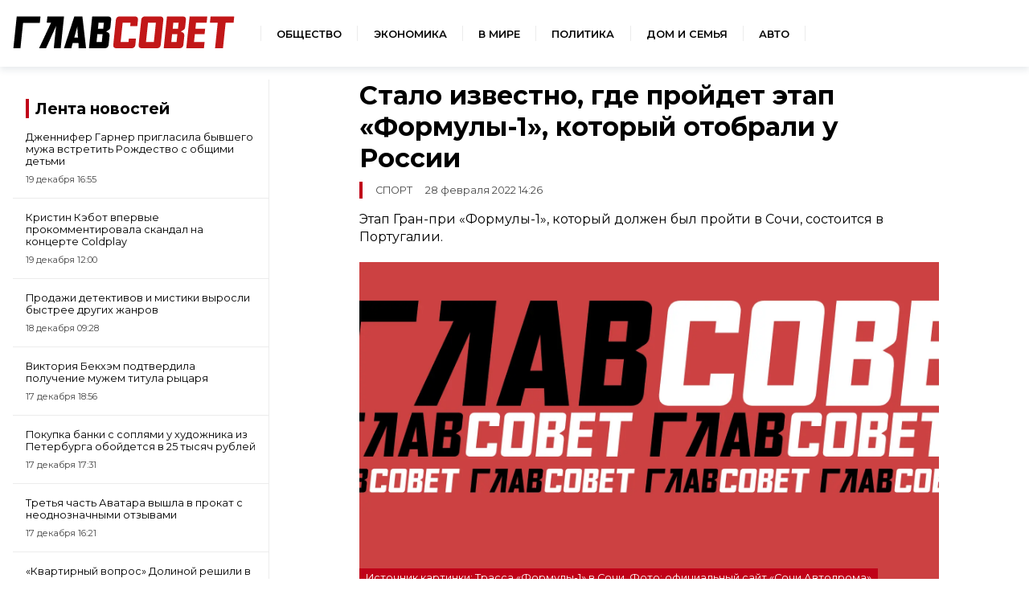

--- FILE ---
content_type: text/html; charset=UTF-8
request_url: https://sovetov.su/news/2022/2/28/4590
body_size: 7160
content:
<!DOCTYPE html>
<!--[if lt IE 7]><html lang="ru" class="lt-ie9 lt-ie8 lt-ie7"><![endif]-->
<!--[if IE 7]><html lang="ru" class="lt-ie9 lt-ie8"><![endif]-->
<!--[if IE 8]><html lang="ru" class="lt-ie9"><![endif]-->
<!--[if gt IE 8]><!-->
<html lang="ru">
<!--<![endif]-->
<head>
    <meta charset="utf-8" />
    <title>Стало известно, где пройдет этап «Формулы-1», который отобрали у России</title>
    <meta name="description" content="Этап Гран-при «Формулы-1», который должен был пройти в Сочи, состоится в Португалии." />
    <meta http-equiv="X-UA-Compatible" content="IE=edge" />
    <meta name="viewport" content="width=device-width, initial-scale=1.0" />
    <meta name="keywords" content="Украина, Россия и Украина, ситуация на Украине, война с Украиной, война России и Украины, признание ДНР и ЛНР, нападение России на Украину, Формула-1, Гран-при России, отмена Гран-при России, Мазепин"/>
    <link rel="canonical" href="https://sovetov.su/news/2022/2/28/4590"/>
    <meta property="article:published_time" content="2022-02-28T14:26:00+03:00"/>
    <meta property="article:modified_time" content="2025-02-21T12:58:52+03:00"/>
    <meta property="article:author" content="Юрий Якушин">
    <meta property="article:section" content="Новости">
    <meta name="author" content="Юрий Якушин">
    <meta property="og:title" content="Стало известно, где пройдет этап «Формулы-1», который отобрали у России"/>
    <meta property="og:description" content="Этап Гран-при «Формулы-1», который должен был пройти в Сочи, состоится в Португалии."/>
    <meta property="og:url" content="https://sovetov.su/news/2022/2/28/4590"/>
    <meta property="og:site_name" content="ГлавСовет"/>
    <meta property="og:image" content="/img/topline.webp"/>
    <meta name="twitter:card" content="summary">

    <meta name="google-site-verification" content="G8TqGusr0R9uImVZQjdeViul1zKTIlcDMojo3oqVgQg"/>
    <meta name="yandex-verification" content="960ed5e350058571" />
    <meta name="b7420d1225044259dbfdcee7611b381a" content="">
    <meta name="csrf-token" content="RBlrmJ9W8B1GuTw4qeKx62QKPnLPP0DLA9s59ij6">
    <link rel="manifest" href="/manifest.json" crossorigin="use-credentials">
    <meta name="robots" content="max-image-preview:large">
    <link rel="icon" type="image/png" href="/images/favicon/16.png" sizes="16x16"/>
    <link rel="icon" type="image/png" href="/images/favicon/32.png" sizes="32x32"/>
    <link rel="icon" type="image/png" href="/images/favicon/64.png" sizes="64x64"/>
    <link rel="icon" type="image/png" href="/images/favicon/128.png" sizes="128x128"/>
    <link rel="stylesheet" href="/css/style.css?id=c7f925738ef476edab6f6ff57844294f">
</head>
<body>
<div class="wrapper">

<!-- Header -->
<header class="header">
    <div class="header__logo">
        <a href="/">
            <img src="/img/logo.svg" alt="ГлавСовет" style="height: 40px; width: 276px;">
        </a>
    </div>
    <nav class="navigation">
        <ul class="navigation__list">
            <li class="navigation__item">
                <a href="/category/obschestvo--11" class="navigation__link">Общество</a>
            </li>
            <li class="navigation__item">
                <a href="/category/economika--10" class="navigation__link">Экономика</a>
            </li>
            <li class="navigation__item">
                <a href="/category/world--3846" class="navigation__link">В мире</a>
            </li>
            <li class="navigation__item">
                <a href="/category/politika--9" class="navigation__link">Политика</a>
            </li>
            <li class="navigation__item">
                <a href="/category/home--3847" class="navigation__link">Дом и семья</a>
            </li>
            <li class="navigation__item">
                <a href="/category/auto--3848" class="navigation__link">Авто</a>
            </li>
        </ul>
    </nav>
    <button class="header__button" aria-label="Меню">
        <span class="header__humburger"></span>
    </button>
</header>
<!-- Header end -->
<!-- Menu start -->
<div class="menu">
    <nav>
        <ul class="menu_navigation">
            <li><a href="/" class="menu__link">Главная</a></li>
            <li><a href="/category/obschestvo--11" class="menu__link">Общество</a></li>
            <li><a href="/category/economika--10" class="menu__link">Экономика</a></li>
            <li><a href="/category/world--3846" class="menu__link">В мире</a></li>
            <li><a href="/category/politika--9" class="menu__link">Политика</a></li>
            <li><a href="/category/home--3847" class="menu__link">Дом и семья</a></li>
            <li><a href="/category/auto--3848" class="menu__link">Авто</a></li>
        </ul>
    </nav>
    <nav class="menu__buttom">
        <ul class="menu_navigation">
            <li><a href="/page/about" class="menu__link">О редакции</a></li>

            <li><a href="/page/terms" class="menu__link">Условия использования</a></li>
        </ul>
    </nav>
</div>
<!-- Menu end -->


<!-- Menu end -->
    <div class="container">
            <div class="advert_post_flag print-none" style="display: none;">false</div>
    <main class="main main-post">
        <aside class="news-list">
            <div id="yandex_rtb_R-A-13929019-2"></div>
            <div class="news-list__title">
        <span>
            <a href="/tape" class="title__norm">Лента новостей</a>
        </span>
</div>

<div>
            <div class="news-list__item">
            <a class="news-list__link" href="https://sovetov.su/news/2025/12/19/72968">
                <p class="news-list__text">Дженнифер Гарнер пригласила бывшего мужа встретить Рождество с общими детьми</p>
                <p class="news-list__time">19 декабря  16:55</p>
            </a>
        </div>
            <div class="news-list__item">
            <a class="news-list__link" href="https://sovetov.su/news/2025/12/19/72961">
                <p class="news-list__text">Кристин Кэбот впервые прокомментировала скандал на концерте Coldplay</p>
                <p class="news-list__time">19 декабря  12:00</p>
            </a>
        </div>
            <div class="news-list__item">
            <a class="news-list__link" href="https://sovetov.su/news/2025/12/18/72952">
                <p class="news-list__text">Продажи детективов и мистики выросли быстрее других жанров</p>
                <p class="news-list__time">18 декабря  09:28</p>
            </a>
        </div>
            <div class="news-list__item">
            <a class="news-list__link" href="https://sovetov.su/news/2025/12/17/72947">
                <p class="news-list__text">Виктория Бекхэм подтвердила получение мужем титула рыцаря</p>
                <p class="news-list__time">17 декабря  18:56</p>
            </a>
        </div>
            <div class="news-list__item">
            <a class="news-list__link" href="https://sovetov.su/news/2025/12/17/72943">
                <p class="news-list__text">Покупка банки с соплями у художника из Петербурга обойдется в 25 тысяч рублей</p>
                <p class="news-list__time">17 декабря  17:31</p>
            </a>
        </div>
            <div class="news-list__item">
            <a class="news-list__link" href="https://sovetov.su/news/2025/12/17/72940">
                <p class="news-list__text">Третья часть Аватара вышла в прокат с неоднозначными отзывами</p>
                <p class="news-list__time">17 декабря  16:21</p>
            </a>
        </div>
            <div class="news-list__item">
            <a class="news-list__link" href="https://sovetov.su/news/2025/12/16/72934">
                <p class="news-list__text">«Квартирный вопрос» Долиной решили в пользу покупательницы жилья</p>
                <p class="news-list__time">16 декабря  21:37</p>
            </a>
        </div>
            <div class="news-list__item">
            <a class="news-list__link" href="https://sovetov.su/news/2025/12/16/72930">
                <p class="news-list__text">Роботы «Валли» исследовали 129 тысяч метров канализации в Петербурге</p>
                <p class="news-list__time">16 декабря  17:18</p>
            </a>
        </div>
    </div>

<div class="news-list__button-container">
    <!-- button + news_list_button -->
    <a href="/tape" class="button news-list__button">Все новости</a>
</div>
        </aside>

        <div class="article-box">
            <article class="article" id="4590">
                <h1 class="article__title">Стало известно, где пройдет этап «Формулы-1», который отобрали у России</h1>
                <p class="article__category">
                    <span>Спорт</span>
                                        <span class="article__date">28 февраля 2022 14:26</span>
                </p>

                
                <div class="article__main-box">
                    <div class="article__main-contain">
                        <div class="article__main-text" itemprop="articleBody">
                                                                                                                                                                                                            
<p>Этап Гран-при «Формулы-1», который должен был пройти в Сочи, состоится в Португалии.</p>
                                                                                                                                                                                                                                                                            <div class="article__img-container">
                                                <div class="article__img">
                                                                                                            <picture>
                                                            <!-- десктопы/планшеты от 992px -->
                                                            <source
                                                                media="(min-width: 992px)"
                                                                srcset="/img/topline.webp"
                                                                sizes="800px"
                                                                type="image/jpeg"
                                                            />
                                                            <source
                                                                media="(min-width: 992px)"
                                                                srcset="/img/topline.webp"
                                                                sizes="800px"
                                                                type="image/webp"
                                                            />

                                                            <!-- мобилки/планшеты до 991px -->
                                                            <source
                                                                media="(max-width: 991px)"
                                                                srcset="/img/topline.webp"
                                                                sizes="600px"
                                                                type="image/webp"
                                                            />
                                                            <source
                                                                media="(max-width: 992px)"
                                                                srcset="/img/topline.webp"
                                                                sizes="600px"
                                                                type="image/jpeg"
                                                            />
                                                            <img
                                                                src="/img/topline.webp"
                                                                alt="Стало известно, где пройдет этап «Формулы-1», который отобрали у России"
                                                                sizes="1200px"
                                                            />
                                                        </picture>
                                                </div>
                                                                                                                                                    <p>Источник картинки: Трасса «Формулы-1» в Сочи. Фото: официальный сайт «Сочи Автодрома»
 </p>
                                                                                            </div>
                                            <div class="ad-native" style="display: none">
    <div class="ad-native-ya">
        <div id="yandex_rtb_R-A-13929019-7" style="height: 300px"></div>
    </div>
    <div class="partner-sidebar sidebar-in-text">
        <div class="partner-sidebar__news">
            <div class="cubemagic" data-num="1">
                <div class="loader-container">
                    <div class="loading-image">
                        <svg aria-hidden="true" xmlns="http://www.w3.org/2000/svg" fill="currentColor" viewBox="0 0 20 18">
                            <path d="M18 0H2a2 2 0 0 0-2 2v14a2 2 0 0 0 2 2h16a2 2 0 0 0 2-2V2a2 2 0 0 0-2-2Zm-5.5 4a1.5 1.5 0 1 1 0 3 1.5 1.5 0 0 1 0-3Zm4.376 10.481A1 1 0 0 1 16 15H4a1 1 0 0 1-.895-1.447l3.5-7A1 1 0 0 1 7.468 6a.965.965 0 0 1 .9.5l2.775 4.757 1.546-1.887a1 1 0 0 1 1.618.1l2.541 4a1 1 0 0 1 .028 1.011Z"/>
                        </svg>
                    </div>
                    <div class="loading-text">
                        <div class="loading-bar"></div>
                        <div class="loading-bar-small"></div>
                        <div class="loading-bar-smallest"></div>
                    </div>
                </div>
                <a href="#" class="cubemagic-link cubemagic-view lenta__item mb-2" style="display: none;" target="_blank" rel="noindex nofollow">
                    <div class="cubemagic-img">
                        <img src="" class="cubemagic-image">
                    </div>
                    <div class="cubemagic-info">
                        <span class="cubemagic-title"></span>
                    </div>
                </a>
            </div>
            <div class="cubemagic" data-num="2">
                <div class="loader-container">
                    <div class="loading-image">
                        <svg aria-hidden="true" xmlns="http://www.w3.org/2000/svg" fill="currentColor" viewBox="0 0 20 18">
                            <path d="M18 0H2a2 2 0 0 0-2 2v14a2 2 0 0 0 2 2h16a2 2 0 0 0 2-2V2a2 2 0 0 0-2-2Zm-5.5 4a1.5 1.5 0 1 1 0 3 1.5 1.5 0 0 1 0-3Zm4.376 10.481A1 1 0 0 1 16 15H4a1 1 0 0 1-.895-1.447l3.5-7A1 1 0 0 1 7.468 6a.965.965 0 0 1 .9.5l2.775 4.757 1.546-1.887a1 1 0 0 1 1.618.1l2.541 4a1 1 0 0 1 .028 1.011Z"/>
                        </svg>
                    </div>
                    <div class="loading-text">
                        <div class="loading-bar"></div>
                        <div class="loading-bar-small"></div>
                        <div class="loading-bar-smallest"></div>
                    </div>
                </div>
                <a href="#" class="cubemagic-link cubemagic-view lenta__item mb-2" style="display: none;" target="_blank" rel="noindex nofollow">
                    <div class="cubemagic-img">
                        <img src="" class="cubemagic-image">
                    </div>
                    <div class="cubemagic-info">
                        <span class="cubemagic-title"></span>
                    </div>
                </a>
            </div>
            <div class="cubemagic" data-num="3">
                <div class="loader-container">
                    <div class="loading-image">
                        <svg aria-hidden="true" xmlns="http://www.w3.org/2000/svg" fill="currentColor" viewBox="0 0 20 18">
                            <path d="M18 0H2a2 2 0 0 0-2 2v14a2 2 0 0 0 2 2h16a2 2 0 0 0 2-2V2a2 2 0 0 0-2-2Zm-5.5 4a1.5 1.5 0 1 1 0 3 1.5 1.5 0 0 1 0-3Zm4.376 10.481A1 1 0 0 1 16 15H4a1 1 0 0 1-.895-1.447l3.5-7A1 1 0 0 1 7.468 6a.965.965 0 0 1 .9.5l2.775 4.757 1.546-1.887a1 1 0 0 1 1.618.1l2.541 4a1 1 0 0 1 .028 1.011Z"/>
                        </svg>
                    </div>
                    <div class="loading-text">
                        <div class="loading-bar"></div>
                        <div class="loading-bar-small"></div>
                        <div class="loading-bar-smallest"></div>
                    </div>
                </div>
                <a href="#" class="cubemagic-link cubemagic-view lenta__item mb-2" style="display: none;" target="_blank" rel="noindex nofollow">
                    <div class="cubemagic-img">
                        <img src="" class="cubemagic-image">
                    </div>
                    <div class="cubemagic-info">
                        <span class="cubemagic-title"></span>
                    </div>
                </a>
            </div>
        </div>
    </div>
</div>
                                                                                                                                    



<p>Об этом сообщает Correio da Manha. Сочи потерял этап, который был запланирован на осень 2022 года, из-за украинских событий. Под угрозой и будущее в «Формуле-1» российского пилота «Хааса» Никиты Мазепина.</p>
                                                                                                                                                                                                                                    



<p>Зимой 2022 года конфликт в Украине вспыхнул с новой силой, а Россия признала суверенитет самопровозглашенных ДНР и ЛНР. 24 февраля российские власти начали военную спецоперацию.</p>
                                                                                                                                                                                                                                    



<p>Ранее мы <a href="https://sovetov.su/news/2022/2/25/4407">рассказали</a>, что УЕФА принял решение перенести финал Лиги чемпионов из Петербурга.</p>
                                                                                                                                                        
                                        

                        </div>
                        
                        
                        <div class="article__person-block">
                                                            <p>Автор: <a itemprop="url" href="https://sovetov.su/author/yakushin-8">
                                        <span itemprop="name">Юрий Якушин</span>
                                    </a>
                                </p>
                            
                            <div class="article__tag-group" itemscope="itemscope" itemtype="https://schema.org/Thing">
                                                                    <a href="/tag/gran-pri-rossii--843" class="article__tag">Гран-при России</a>
                                                            </div>
                        </div>
                        <div class="article-links">
    <nav>
        <p class="article-links__title">Сейчас читают</p>
        <ul>
            <li class="article-links__item cubemagic" data-num="9">
                <div class="loader-container">
                </div>
                <a class="article-links__link cubemagic-link cubemagic-view" style="display: none;" target="_blank" rel="noindex nofollow">
                    <div class="cubemagic-title"></div>
                </a>
            </li>
            <li class="article-links__item cubemagic" data-num="10">
                <div class="loader-container">
                </div>
                <a class="article-links__link cubemagic-link cubemagic-view" style="display: none;" target="_blank" rel="noindex nofollow">
                    <div class="cubemagic-title"></div>
                </a>
            </li>
            <li class="article-links__item cubemagic" data-num="11">
                <div class="loader-container">
                </div>
                <a class="article-links__link cubemagic-link cubemagic-view" style="display: none;" target="_blank" rel="noindex nofollow">
                    <div class="cubemagic-title"></div>
                </a>
            </li>
        </ul>
    </nav>
</div>
                    </div>
                </div>
                
            </article>
        </div>
    </main>
    <div class="main main-post">
        <aside class="news-list">
            <div class="partner-sidebar partner-sidebar-sticky">
    <div class="partner-sidebar__title">Новости партнеров</div>
    <div class="partner-sidebar__news">
        <div class="cubemagic" data-num="4">
            <div class="loader-container">
                <div class="loading-image">
                    <svg aria-hidden="true" xmlns="http://www.w3.org/2000/svg" fill="currentColor" viewBox="0 0 20 18">
                        <path d="M18 0H2a2 2 0 0 0-2 2v14a2 2 0 0 0 2 2h16a2 2 0 0 0 2-2V2a2 2 0 0 0-2-2Zm-5.5 4a1.5 1.5 0 1 1 0 3 1.5 1.5 0 0 1 0-3Zm4.376 10.481A1 1 0 0 1 16 15H4a1 1 0 0 1-.895-1.447l3.5-7A1 1 0 0 1 7.468 6a.965.965 0 0 1 .9.5l2.775 4.757 1.546-1.887a1 1 0 0 1 1.618.1l2.541 4a1 1 0 0 1 .028 1.011Z"/>
                    </svg>
                </div>
                <div class="loading-text">
                    <div class="loading-bar"></div>
                    <div class="loading-bar-small"></div>
                    <div class="loading-bar-smallest"></div>
                </div>
            </div>
            <a href="#" class="cubemagic-link cubemagic-view lenta__item mb-2" style="display: none;" target="_blank" rel="noindex nofollow">
                <div class="cubemagic-img">
                    <img src="" class="cubemagic-image">
                </div>
                <div class="cubemagic-info">
                    <span class="cubemagic-title"></span>
                </div>
            </a>
        </div>
        <div class="cubemagic" data-num="5">
            <div class="loader-container">
                <div class="loading-image">
                    <svg aria-hidden="true" xmlns="http://www.w3.org/2000/svg" fill="currentColor" viewBox="0 0 20 18">
                        <path d="M18 0H2a2 2 0 0 0-2 2v14a2 2 0 0 0 2 2h16a2 2 0 0 0 2-2V2a2 2 0 0 0-2-2Zm-5.5 4a1.5 1.5 0 1 1 0 3 1.5 1.5 0 0 1 0-3Zm4.376 10.481A1 1 0 0 1 16 15H4a1 1 0 0 1-.895-1.447l3.5-7A1 1 0 0 1 7.468 6a.965.965 0 0 1 .9.5l2.775 4.757 1.546-1.887a1 1 0 0 1 1.618.1l2.541 4a1 1 0 0 1 .028 1.011Z"/>
                    </svg>
                </div>
                <div class="loading-text">
                    <div class="loading-bar"></div>
                    <div class="loading-bar-small"></div>
                    <div class="loading-bar-smallest"></div>
                </div>
            </div>
            <a href="#" class="cubemagic-link cubemagic-view lenta__item mb-2" style="display: none;" target="_blank" rel="noindex nofollow">
                <div class="cubemagic-img">
                    <img src="" class="cubemagic-image">
                </div>
                <div class="cubemagic-info">
                    <span class="cubemagic-title"></span>
                </div>
            </a>
        </div>
        <div class="cubemagic" data-num="6">
            <div class="loader-container">
                <div class="loading-image">
                    <svg aria-hidden="true" xmlns="http://www.w3.org/2000/svg" fill="currentColor" viewBox="0 0 20 18">
                        <path d="M18 0H2a2 2 0 0 0-2 2v14a2 2 0 0 0 2 2h16a2 2 0 0 0 2-2V2a2 2 0 0 0-2-2Zm-5.5 4a1.5 1.5 0 1 1 0 3 1.5 1.5 0 0 1 0-3Zm4.376 10.481A1 1 0 0 1 16 15H4a1 1 0 0 1-.895-1.447l3.5-7A1 1 0 0 1 7.468 6a.965.965 0 0 1 .9.5l2.775 4.757 1.546-1.887a1 1 0 0 1 1.618.1l2.541 4a1 1 0 0 1 .028 1.011Z"/>
                    </svg>
                </div>
                <div class="loading-text">
                    <div class="loading-bar"></div>
                    <div class="loading-bar-small"></div>
                    <div class="loading-bar-smallest"></div>
                </div>
            </div>
            <a href="#" class="cubemagic-link cubemagic-view lenta__item mb-2" style="display: none;" target="_blank" rel="noindex nofollow">
                <div class="cubemagic-img">
                    <img src="" class="cubemagic-image">
                </div>
                <div class="cubemagic-info">
                    <span class="cubemagic-title"></span>
                </div>
            </a>
        </div>
        <div class="cubemagic" data-num="7">
            <div class="loader-container">
                <div class="loading-image">
                    <svg aria-hidden="true" xmlns="http://www.w3.org/2000/svg" fill="currentColor" viewBox="0 0 20 18">
                        <path d="M18 0H2a2 2 0 0 0-2 2v14a2 2 0 0 0 2 2h16a2 2 0 0 0 2-2V2a2 2 0 0 0-2-2Zm-5.5 4a1.5 1.5 0 1 1 0 3 1.5 1.5 0 0 1 0-3Zm4.376 10.481A1 1 0 0 1 16 15H4a1 1 0 0 1-.895-1.447l3.5-7A1 1 0 0 1 7.468 6a.965.965 0 0 1 .9.5l2.775 4.757 1.546-1.887a1 1 0 0 1 1.618.1l2.541 4a1 1 0 0 1 .028 1.011Z"/>
                    </svg>
                </div>
                <div class="loading-text">
                    <div class="loading-bar"></div>
                    <div class="loading-bar-small"></div>
                    <div class="loading-bar-smallest"></div>
                </div>
            </div>
            <a href="#" class="cubemagic-link cubemagic-view lenta__item mb-2" style="display: none;" target="_blank" rel="noindex nofollow">
                <div class="cubemagic-img">
                    <img src="" class="cubemagic-image">
                </div>
                <div class="cubemagic-info">
                    <span class="cubemagic-title"></span>
                </div>
            </a>
        </div>
        <div class="cubemagic" data-num="8">
            <div class="loader-container">
                <div class="loading-image">
                    <svg aria-hidden="true" xmlns="http://www.w3.org/2000/svg" fill="currentColor" viewBox="0 0 20 18">
                        <path d="M18 0H2a2 2 0 0 0-2 2v14a2 2 0 0 0 2 2h16a2 2 0 0 0 2-2V2a2 2 0 0 0-2-2Zm-5.5 4a1.5 1.5 0 1 1 0 3 1.5 1.5 0 0 1 0-3Zm4.376 10.481A1 1 0 0 1 16 15H4a1 1 0 0 1-.895-1.447l3.5-7A1 1 0 0 1 7.468 6a.965.965 0 0 1 .9.5l2.775 4.757 1.546-1.887a1 1 0 0 1 1.618.1l2.541 4a1 1 0 0 1 .028 1.011Z"/>
                    </svg>
                </div>
                <div class="loading-text">
                    <div class="loading-bar"></div>
                    <div class="loading-bar-small"></div>
                    <div class="loading-bar-smallest"></div>
                </div>
            </div>
            <a href="#" class="cubemagic-link cubemagic-view lenta__item mb-2" style="display: none;"  target="_blank" rel="noindex nofollow">
                <div class="cubemagic-img">
                    <img src="" class="cubemagic-image">
                </div>
                <div class="cubemagic-info">
                    <span class="cubemagic-title"></span>
                </div>
            </a>
        </div>
    </div>
</div>
        </aside>
        <div class="article-footer-box">
            <div class="partner-block">

                <div id="adfox_173270010042037715"></div>
                <div class="card-block" style="width: 100%">
    <div class="card-block__header">Читайте также</div>
    <div class="card-block__list">
        <div class="card-block__item">
            <div class="cubemagic" data-num="12">
                <div class="loader-container">
                    <div class="loading-image">
                        <svg aria-hidden="true" xmlns="http://www.w3.org/2000/svg" fill="currentColor" viewBox="0 0 20 18">
                            <path d="M18 0H2a2 2 0 0 0-2 2v14a2 2 0 0 0 2 2h16a2 2 0 0 0 2-2V2a2 2 0 0 0-2-2Zm-5.5 4a1.5 1.5 0 1 1 0 3 1.5 1.5 0 0 1 0-3Zm4.376 10.481A1 1 0 0 1 16 15H4a1 1 0 0 1-.895-1.447l3.5-7A1 1 0 0 1 7.468 6a.965.965 0 0 1 .9.5l2.775 4.757 1.546-1.887a1 1 0 0 1 1.618.1l2.541 4a1 1 0 0 1 .028 1.011Z"/>
                        </svg>
                    </div>
                    <div class="loading-text">
                        <div class="loading-bar"></div>
                        <div class="loading-bar-small"></div>
                        <div class="loading-bar-smallest"></div>
                    </div>
                </div>
                <a href="#" class="cubemagic-link cubemagic-view mb-2" style="display: none;" target="_blank" rel="noindex nofollow">
                    <div class="cubemagic-img">
                        <img src="" class="cubemagic-image">
                    </div>
                    <div class="cubemagic-info">
                        <span class="cubemagic-title"></span>
                    </div>
                </a>
            </div>
        </div>
        <div class="card-block__item">
            <div class="cubemagic" data-num="13">
                <div class="loader-container">
                    <div class="loading-image">
                        <svg aria-hidden="true" xmlns="http://www.w3.org/2000/svg" fill="currentColor" viewBox="0 0 20 18">
                            <path d="M18 0H2a2 2 0 0 0-2 2v14a2 2 0 0 0 2 2h16a2 2 0 0 0 2-2V2a2 2 0 0 0-2-2Zm-5.5 4a1.5 1.5 0 1 1 0 3 1.5 1.5 0 0 1 0-3Zm4.376 10.481A1 1 0 0 1 16 15H4a1 1 0 0 1-.895-1.447l3.5-7A1 1 0 0 1 7.468 6a.965.965 0 0 1 .9.5l2.775 4.757 1.546-1.887a1 1 0 0 1 1.618.1l2.541 4a1 1 0 0 1 .028 1.011Z"/>
                        </svg>
                    </div>
                    <div class="loading-text">
                        <div class="loading-bar"></div>
                        <div class="loading-bar-small"></div>
                        <div class="loading-bar-smallest"></div>
                    </div>
                </div>
                <a href="#" class="cubemagic-link cubemagic-view lenta__item mb-2" style="display: none;" target="_blank" rel="noindex nofollow">
                    <div class="cubemagic-img">
                        <img src="" class="cubemagic-image">
                    </div>
                    <div class="cubemagic-info">
                        <span class="cubemagic-title"></span>
                    </div>
                </a>
            </div>
        </div>
        <div class="card-block__item">
            <div class="cubemagic" data-num="14">
                <div class="loader-container">
                    <div class="loading-image">
                        <svg aria-hidden="true" xmlns="http://www.w3.org/2000/svg" fill="currentColor" viewBox="0 0 20 18">
                            <path d="M18 0H2a2 2 0 0 0-2 2v14a2 2 0 0 0 2 2h16a2 2 0 0 0 2-2V2a2 2 0 0 0-2-2Zm-5.5 4a1.5 1.5 0 1 1 0 3 1.5 1.5 0 0 1 0-3Zm4.376 10.481A1 1 0 0 1 16 15H4a1 1 0 0 1-.895-1.447l3.5-7A1 1 0 0 1 7.468 6a.965.965 0 0 1 .9.5l2.775 4.757 1.546-1.887a1 1 0 0 1 1.618.1l2.541 4a1 1 0 0 1 .028 1.011Z"/>
                        </svg>
                    </div>
                    <div class="loading-text">
                        <div class="loading-bar"></div>
                        <div class="loading-bar-small"></div>
                        <div class="loading-bar-smallest"></div>
                    </div>
                </div>
                <a href="#" class="cubemagic-link cubemagic-view lenta__item mb-2" style="display: none;" target="_blank" rel="noindex nofollow">
                    <div class="cubemagic-img">
                        <img src="" class="cubemagic-image">
                    </div>
                    <div class="cubemagic-info">
                        <span class="cubemagic-title"></span>
                    </div>
                </a>
            </div>
        </div>
    </div>
    <div class="card-block__list">
        <div class="card-block__item">
            <div class="cubemagic" data-num="15">
                <div class="loader-container">
                    <div class="loading-image">
                        <svg aria-hidden="true" xmlns="http://www.w3.org/2000/svg" fill="currentColor" viewBox="0 0 20 18">
                            <path d="M18 0H2a2 2 0 0 0-2 2v14a2 2 0 0 0 2 2h16a2 2 0 0 0 2-2V2a2 2 0 0 0-2-2Zm-5.5 4a1.5 1.5 0 1 1 0 3 1.5 1.5 0 0 1 0-3Zm4.376 10.481A1 1 0 0 1 16 15H4a1 1 0 0 1-.895-1.447l3.5-7A1 1 0 0 1 7.468 6a.965.965 0 0 1 .9.5l2.775 4.757 1.546-1.887a1 1 0 0 1 1.618.1l2.541 4a1 1 0 0 1 .028 1.011Z"/>
                        </svg>
                    </div>
                    <div class="loading-text">
                        <div class="loading-bar"></div>
                        <div class="loading-bar-small"></div>
                        <div class="loading-bar-smallest"></div>
                    </div>
                </div>
                <a href="#" class="cubemagic-link cubemagic-view lenta__item mb-2" style="display: none;" target="_blank" rel="noindex nofollow">
                    <div class="cubemagic-img">
                        <img src="" class="cubemagic-image">
                    </div>
                    <div class="cubemagic-info">
                        <span class="cubemagic-title"></span>
                    </div>
                </a>
            </div>
        </div>
        <div class="card-block__item">
            <div class="cubemagic" data-num="16">
                <div class="loader-container">
                    <div class="loading-image">
                        <svg aria-hidden="true" xmlns="http://www.w3.org/2000/svg" fill="currentColor" viewBox="0 0 20 18">
                            <path d="M18 0H2a2 2 0 0 0-2 2v14a2 2 0 0 0 2 2h16a2 2 0 0 0 2-2V2a2 2 0 0 0-2-2Zm-5.5 4a1.5 1.5 0 1 1 0 3 1.5 1.5 0 0 1 0-3Zm4.376 10.481A1 1 0 0 1 16 15H4a1 1 0 0 1-.895-1.447l3.5-7A1 1 0 0 1 7.468 6a.965.965 0 0 1 .9.5l2.775 4.757 1.546-1.887a1 1 0 0 1 1.618.1l2.541 4a1 1 0 0 1 .028 1.011Z"/>
                        </svg>
                    </div>
                    <div class="loading-text">
                        <div class="loading-bar"></div>
                        <div class="loading-bar-small"></div>
                        <div class="loading-bar-smallest"></div>
                    </div>
                </div>
                <a href="#" class="cubemagic-link cubemagic-view lenta__item mb-2" style="display: none;" target="_blank" rel="noindex nofollow">
                    <div class="cubemagic-img">
                        <img src="" class="cubemagic-image">
                    </div>
                    <div class="cubemagic-info">
                        <span class="cubemagic-title"></span>
                    </div>
                </a>
            </div>
        </div>
        <div class="card-block__item">
            <div class="cubemagic" data-num="17">
                <div class="loader-container">
                    <div class="loading-image">
                        <svg aria-hidden="true" xmlns="http://www.w3.org/2000/svg" fill="currentColor" viewBox="0 0 20 18">
                            <path d="M18 0H2a2 2 0 0 0-2 2v14a2 2 0 0 0 2 2h16a2 2 0 0 0 2-2V2a2 2 0 0 0-2-2Zm-5.5 4a1.5 1.5 0 1 1 0 3 1.5 1.5 0 0 1 0-3Zm4.376 10.481A1 1 0 0 1 16 15H4a1 1 0 0 1-.895-1.447l3.5-7A1 1 0 0 1 7.468 6a.965.965 0 0 1 .9.5l2.775 4.757 1.546-1.887a1 1 0 0 1 1.618.1l2.541 4a1 1 0 0 1 .028 1.011Z"/>
                        </svg>
                    </div>
                    <div class="loading-text">
                        <div class="loading-bar"></div>
                        <div class="loading-bar-small"></div>
                        <div class="loading-bar-smallest"></div>
                    </div>
                </div>
                <a href="#" class="cubemagic-link cubemagic-view lenta__item mb-2" style="display: none;" target="_blank" rel="noindex nofollow">
                    <div class="cubemagic-img">
                        <img src="" class="cubemagic-image">
                    </div>
                    <div class="cubemagic-info">
                        <span class="cubemagic-title"></span>
                    </div>
                </a>
            </div>
        </div>
    </div>
</div>
                <div id="yandex_rtb_R-A-13929019-3"></div>
            </div>
            <div class="scroll-tape">
                <div class="popular-news scroll-block">
    <div class="popular-card">
        <div class="popular-card__text">
            <a href="" class="popular-card__link">
                <div class="popular-card__title"></div>
                <p class="popular-card__description"></p>
            </a>
            <div class="popular-card__section">
                <a href="" class="news-card__category"></a>
                <span class="news-card__date"></span>
            </div>
        </div>
        <div class="popular-card__img-container">
            <picture>
                <source class="webp600" srcset="" sizes="600px" type="image/webp"/>
                <source class="jpg600" srcset="" sizes="600px"  type="image/jpeg"/>
                <img class="popular-card__img" src="" alt="" />
            </picture>
        </div>
    </div>
</div>
            </div>
        </div>
    </div>
    </div>

    <!-- Footer start -->
<footer class="footer">
    <div class="footer-row"><div class="footer__logo">
            <img src="/img/logo-w.svg" alt="ГлавСовет" style="height: 30px; width: 207px;">
        </div>
        <nav class="navigation">
            <ul class="footer__list">
                <li class="navigation__item">
                    <a href="/page/about" class="navigation__link footer-hover">О редакции</a>
                </li>
                
                
                
                <li class="navigation__item">
                    <a href="/page/terms" class="navigation__link footer-hover">Условия использования</a>
                </li>
            </ul>
        </nav>
        <div class="footer__ages">18+</div>
        <div class="footer__info">
            <p>© ГлавСовет</p>
            <p>Учредитель: ООО "Технологии. Бизнес. Медиа"</p>
            <p>Главный редактор: Смирнова А.А.</p>
            <p>197136 г. Санкт-Петербург , вн.тер.г. муниципальный округ чкаловское, </br>
                пер. Вяземский ,д.4 литера А пом. 5-Н ком.1</p>
            <p>Свидетельство о регистрации СМИ - ЭЛ № ФС 77 - 73119 от 02.07.2018 </br>
                зарегистрировано Федеральной службой по надзору в сфере связи, </br>
                информационных технологий и массовых коммуникаций (Роскомнадзор).</p>
            <p>redactor@sovetov.su, +7 (812) 409 36 95</p></br>
            <p>На информационном ресурсе применяются <a href="/page/recom">рекомендательные технологии</a></p>
        </div>
    </div>







</footer>
<!-- Footer end -->

</div>
<script src="/libs/jquery/jquery-3.4.0.min.js"></script>
<script src="/js/app.js?id=460de54c7c68bb1d7bc35b70303f81eb"></script>


<!-- Yandex.Metrika counter -->
<script type="text/javascript" >
    (function(m,e,t,r,i,k,a){m[i]=m[i]||function(){(m[i].a=m[i].a||[]).push(arguments)};
        m[i].l=1*new Date();
        for (var j = 0; j < document.scripts.length; j++) {if (document.scripts[j].src === r) { return; }}
        k=e.createElement(t),a=e.getElementsByTagName(t)[0],k.async=1,k.src=r,a.parentNode.insertBefore(k,a)})
    (window, document, "script", "https://cdn.jsdelivr.net/npm/yandex-metrica-watch/tag.js", "ym");

    ym(7388404, "init", {
        clickmap:true,
        trackLinks:true,
        accurateTrackBounce:true,
        webvisor:true
    });
</script>
<!-- /Yandex.Metrika counter -->

<!-- Google tag (gtag.js) -->
<script async src="https://www.googletagmanager.com/gtag/js?id=G-4XGPB137VX"></script>
<script>
    window.dataLayer = window.dataLayer || [];
    function gtag(){dataLayer.push(arguments);}
    gtag('js', new Date());

    gtag('config', 'G-4XGPB137VX');
</script>

<!-- Top.Mail.Ru counter -->
<script type="text/javascript">
    var _tmr = window._tmr || (window._tmr = []);
    _tmr.push({id: "3340019", type: "pageView", start: (new Date()).getTime()});
    (function (d, w, id) {
        if (d.getElementById(id)) return;
        var ts = d.createElement("script"); ts.type = "text/javascript"; ts.async = true; ts.id = id;
        ts.src = "https://top-fwz1.mail.ru/js/code.js";
        var f = function () {var s = d.getElementsByTagName("script")[0]; s.parentNode.insertBefore(ts, s);};
        if (w.opera == "[object Opera]") { d.addEventListener("DOMContentLoaded", f, false); } else { f(); }
    })(document, window, "tmr-code");
</script>
<noscript><div><img src="https://top-fwz1.mail.ru/counter?id=3340019;js=na" style="position:absolute;left:-9999px;" alt="Top.Mail.Ru" /></div></noscript>
<!-- /Top.Mail.Ru counter -->

<script type="text/javascript" charset="utf-8">
    (function() {
        var sc = document.createElement('script'); sc.type = 'text/javascript'; sc.async = true;
        sc.src = '//onfeed.ru/rotate/'; sc.charset = 'utf-8';
        var s = document.getElementsByTagName('script')[0]; s.parentNode.insertBefore(sc, s);
    }());
</script>

<script>
    (function() {
        if( window.self === window.top ) {
            var sc = document.createElement('script'); sc.type = 'text/javascript'; sc.async = true;
            sc.src = 'https://onfeed.ru/rotate/s/'+window.location.host+'?page='+window.location.href; sc.charset = 'utf-8';
            var s = document.getElementsByTagName('script')[0]; s.parentNode.insertBefore(sc, s); }
    }());
</script>

<!-- Yandex.RTB -->
<script>window.yaContextCb=window.yaContextCb||[]</script>
<script src="https://yandex.ru/ads/system/context.js" async></script>

<script src="https://cube.propub.ru/data/lena/sovetov.su" crossorigin="anonymous" async="true"></script>
<script src="https://cdn.getandgo.ru/pwa/assets/js/js_native_pwa_full.min.js?v=42342" crossorigin="anonymous"
        onload="CubePWANative.init({metrika: '12655978', color: '#c00219', fontcolor: '#ffffff', popup_confirm: 'СОГЛАСЕН', popup_text: 'Для отображения информации мы используем Cookie'});"></script>

</body>
</html>


--- FILE ---
content_type: text/css
request_url: https://sovetov.su/css/style.css?id=c7f925738ef476edab6f6ff57844294f
body_size: 4294
content:
@import url(https://fonts.googleapis.com/css2?family=Montserrat:ital,wght@0,300;0,400;0,500;0,600;0,700;1,300;1,400;1,500&display=swap);*{box-sizing:border-box;margin:0;padding:0}@keyframes ani{0%{transform:translateX(-150%)}100%{transform:translateY(0)}}body{font-family:Montserrat,sans-serif}ul{list-style:none}a{text-decoration:none;cursor:pointer}button{background-color:#fff;border:none;cursor:pointer}.header{display:flex;align-items:center;justify-content:flex-start;padding:1rem;width:100%;box-shadow:0 4px 8px 0 rgba(34,60,80,.1)}.header__logo{margin-right:2rem;color:#ff3b3b}.navigation__list{display:flex;padding:1rem 0}.navigation__item{border-left:1px solid #ececec}.navigation__item:last-child{border-right:1px solid #ececec}.navigation__link{padding:0 1.2rem;font-size:.8rem;font-weight:600;text-transform:uppercase;border-top:none;border-bottom:none;transition:color .15s ease-in-out;color:#000}.navigation__link:hover{color:#ff3b3b}.header__button{display:none;padding:1rem 0 1rem 1rem}.header__humburger{display:block;position:relative;height:2px;width:25px;background-color:#c00219}.header__humburger:before{content:"";position:absolute;bottom:8px;left:0;right:0;background-color:#c00219;height:2px}.header__humburger:after{content:"";position:absolute;top:8px;left:0;right:0;background-color:#c00219;height:2px}.container{max-width:1320px}.main{display:grid;align-items:flex-start;grid-template-rows:auto;gap:1rem;padding:1rem 1rem}.main-container{display:flex;flex-direction:row;flex-wrap:wrap;align-items:flex-start;padding:1rem;gap:1rem}.main-index{grid-template-columns:0.35fr 1fr 0.35fr}.main-post{grid-template-columns:0.35fr 1fr}.main-page{height:80vh;grid-template-columns:none!important}.news-list{display:flex;flex-direction:column;grid-row:1/4;height:100%}.news-list__title{padding:1.5rem 0 0 1rem}.title__norm{color:#000}.news-list__title span{padding-left:.5rem;font-size:1.2rem;font-weight:700;border-left:4px solid #c00219}.news-list{border-right:1px solid #ececec}.news-list__item{display:flex;border-bottom:1px solid #ececec}.news-list__item:last-child{border:none}.news-list__link{padding:1rem;color:#000}.news-list__link:hover .news-list__text{color:#ff3b3b}.news-list__text{font-size:.8rem;transition:color .2s ease-in-out}.news-list__time{margin-top:.5rem;font-size:.7rem;color:#4a4a4a}.news-list__button-container{padding:1rem;box-shadow:0 -40px 22px -9px #fff}.news-list__button:hover{border-color:#c00219}.news-grid{display:flex;flex-direction:column;gap:1rem}.news-big-card{position:relative;height:400px;overflow:hidden}.news-big-card:hover .news-big-card__img{filter:brightness(.7);transform:scale(1.2,1.2)}.news-big-card__img{position:absolute;width:100%;height:100%;z-index:-1;object-fit:cover;filter:brightness(.9);transition:filter .5s ease-in-out,transform 1.5s ease-in-out}.news-big-card__group{display:flex;flex-direction:column;justify-content:space-between;padding:1rem;height:100%;background-color:rgba(0,0,0,.4)}.news-big-card__category{font-size:.7rem;text-transform:uppercase;color:#fff}.news-big-card__group-text{display:flex;flex-direction:column;gap:1rem}.news-big-card__date{font-size:.7rem;color:#fff}.news-big-card__title{font-size:1.7rem;color:#fff}.news-big-card__description{font-size:.7rem;color:#fff}.news-small-grid{grid-column:2/3;display:grid;grid-template-columns:repeat(3,1fr);grid-auto-rows:auto;gap:1rem}.news-card{border:1px solid #ececec;display:flex;flex-direction:column;justify-content:space-between}.news-card__img-container{display:flex;width:100%;overflow:hidden}.news-card__group{display:flex;flex-direction:column;gap:.5rem;padding:.5rem}.news-card__section{padding:.5rem}.news-card__img{width:100%;height:100%;object-fit:cover;transition:transform 1s ease-in-out}.news-card:hover .news-card__img{transform:scale(1.1,1.1)}.news-card:hover .news-card__title{color:#ff3b3b}.news-card__category{font-size:.7rem;color:#4a4a4a;text-transform:uppercase;transition:color .2s ease-in-out}.news-card__category:hover{color:#ff3b3b}.news-card__date{font-size:.7rem;color:#4a4a4a;text-transform:lowercase}.news-card__title{font-size:1rem;color:#000;transition:color .2s ease-in-out;font-weight:700}.news-card__description{font-size:.7rem;color:#000}.news-middle-grid{grid-column:2/3;display:grid;grid-template-columns:repeat(2,1fr);grid-auto-rows:auto;gap:1rem}.middle-img-container{height:200px}.choice-news-list{grid-row:1/4;grid-column:3/3;display:flex;flex-direction:column;padding:1rem;border:1px solid #ececec}.choice-news-list__title-block{font-size:1.4rem;font-weight:600}.choice-news-list__item{display:flex;flex-direction:column;gap:.5rem;padding:1rem 0;border-bottom:1px solid #ececec;cursor:pointer}.choice-news-list__link{color:#000;font-size:.9rem;transition:color .2s ease-in-out}.choice-news-list__link:hover{color:#ff3b3b}.choice-news-list__category{margin-bottom:.5rem;font-size:.7rem;color:#4a4a4a;text-transform:uppercase;transition:color .2s ease-in-out}.choice-news-list__category:hover{color:#c00219}.choice-news-list__date{font-size:.7rem;color:#4a4a4a}ul.pagination{display:flex;margin:1.1rem auto;justify-content:center}ul.pagination li{padding:1.1rem;font-size:1.1rem;margin-left:10px;font-weight:600;font-family:Montserrat,sans-serif;border:1px solid #ececec;transition:border-color .2s ease-in-out;cursor:pointer}ul.pagination li a{display:inline-block;color:#000}ul.pagination li.active{background:#c00219;border:1px solid #c00219;color:#fff}ul.pagination li:hover{border:1px solid #000;color:#000}ul.pagination li:first-child{margin-left:0}.footer{display:flex;flex-direction:column;background-color:#c00219}.footer-row{align-items:center;padding:1rem;display:flex}.footer-row:last-child .footer__info{margin:0}.footer__info a{color:#111}.footer__logo{margin-right:2rem;color:#fff}.footer__list{display:flex;flex-direction:row;flex-wrap:wrap}.footer__list li a{padding:1rem 1rem;color:#fff}.footer__ages{margin-left:2rem;font-size:1.2rem;font-weight:600;color:#fff}.footer__info{font-size:10px;margin-left:2rem;color:#fff}.footer-hover:hover{color:#fff;text-decoration:underline}.button{display:inline-block;width:100%;padding:.6rem;font-size:.8rem;font-weight:600;font-family:Montserrat,sans-serif;border:1px solid #ececec;transition:border-color .2s ease-in-out;background-color:#fff;color:#000;cursor:pointer;text-align:center;align-items:flex-start}.red{color:#c00219}.main_block_button{grid-column:2/3;padding:1.1rem 0;font-size:1.1rem}.main_block_button:hover{border-color:#6a6a6a}.news-grid__button{grid-column:2/4}.article{display:flex;flex-direction:column;padding:0 6rem}.article__title{font-size:2rem;margin-bottom:10px}.article__category{padding:.2rem 1rem;color:#4a4a4a;font-size:.8rem;text-transform:uppercase;border-left:4px solid #c00219;margin-bottom:15px;display:flex;align-items:center}.article__date{margin-left:1rem;display:block;text-transform:lowercase}.article__img-container{position:relative;display:flex;flex-direction:column;align-items:flex-start;width:100%;margin-bottom:15px}.article__img{width:100%;height:100%;object-fit:cover}.article__img img{width:100%}.wp-block-image{margin-bottom:10px}.wp-block-image img{max-width:100%;height:auto}.wp-block-video video{width:100%}.article__img-container p{line-height:1.2!important;margin-top:-29px!important;padding:.3rem .5rem!important;color:#fff;font-size:.8rem!important;background-color:#c00219}.wp-block-image figcaption{position:absolute;margin-top:-29px;padding:.3rem .5rem;color:#fff;font-size:.8rem;background-color:#c00219}.wp-block-pullquote{border-left:4px solid #c00219;padding:10px 20px;margin-bottom:20px}.wp-block-pullquote blockquote p{padding:0}.article__img-container p a{color:#ffffff92}.article__main-box{display:flex;align-items:flex-start;gap:1rem;flex-direction:column}.article__main-contain{display:flex;flex-direction:column;width:100%;overflow:hidden}.article__main-text{margin-bottom:2rem}.article__main-text ul{list-style:disc;margin-block-start:0em;margin-block-end:20px;margin-inline-start:0;margin-inline-end:0;padding-inline-start:30px}.article__main-text li{margin-bottom:5px}.article__main-text p{margin:0;padding-bottom:20px;line-height:1.4;text-align:left;font-size:16px}.article__main-text a{color:#c00219}.article-links__title{padding-left:1rem;margin-bottom:1rem;border-left:4px solid #c00219;font-weight:600;font-size:1.2rem}.article-links__item{padding:.5rem 0 .5rem 2.5rem;position:relative}.article-links__item::after{background-color:#c00219;box-sizing:border-box;border-radius:0;border:1px solid #c00219;content:"";display:block;height:1px;left:10px;position:absolute;top:17px;width:12px}.article__person-block{display:grid;gap:20px;align-items:center;justify-content:space-between;margin-bottom:2rem}.article__person-block p a{border-bottom:1px solid #c00219;color:inherit}.article__tag-group{text-align:right}.article__person-block p a:hover{border-bottom:none}.article__tag{display:inline-flex;margin:0 5px 5px 0;padding:.5rem 1rem;color:#000;border:1px solid #ececec;transition:border-color .2s ease-in-out}.article__tag:hover{border-color:#c00219}.article-links__link{border-bottom:1px solid #c00219;transition:border .1s ease-in-out;color:#000;font-size:16px;line-height:20px}.article-links__link:hover{border:none}.news-small-grid-article{width:100%;margin-top:2rem}.main-category{grid-template-columns:0.35fr 0.6fr 0.6fr}.news-grid-category{grid-column:2/4}.news-category-big-card{grid-column:1/3}.popular-news{grid-column:2/4;display:flex;flex-direction:column;gap:1rem;width:100%}.popular-card{display:flex;justify-content:space-between;border:1px solid #ececec}.popular-card__text{display:flex;flex-direction:column;justify-content:space-between;padding:1rem;width:60%}.popular-card__link{color:#000}.popular-card__link:hover .popular-card__title{color:#c00219}.popular-card:hover .popular-card__img{transform:scale(1.2,1.2)}.popular-card__title{font-size:1.5rem;margin-bottom:1rem;transition:color .2s ease-in-out}.popular-card__description{font-size:.9rem;margin-bottom:1rem}.popular-card__img-container{overflow:hidden;display:flex;width:40%}.popular-card__img{width:100%;height:100%;object-fit:cover;transition:transform 1s ease-in-out}.menu{display:none;flex-direction:column;justify-content:flex-start;padding:1rem 1rem;width:100%;background-color:#282828}.menu nav{width:100%}.menu_navigation{padding-bottom:1rem;border-bottom:1px solid #7e7e7e}.menu__link{display:block;padding:.5rem;font-size:2rem;font-weight:600;color:#fff}.menu__link:hover{color:#c00219;border-color:#c00219}.menu__buttom .menu_navigation{margin-top:1rem;border:none}.menu__buttom .menu__link{font-size:1.5rem;font-weight:400;color:#828282}.menu__buttom .menu__link:hover{color:#fff}.alert-box{text-align:center;margin-top:20vh}.alert-box__title{font-size:40px}.alert-box span{font-size:24px}.container-94102__header,.container-94103__header{display:none}.container-94103__title-link{font-weight:700;font-size:15px;line-height:1.2;padding:.5rem 0}.container-94102 .list-container{padding:20px 40px;display:flex;border:1px solid #ececec}.container-94102 .list-container-item{margin-bottom:0!important;margin-right:15px}.related_block{border:1px solid #ececec;margin-bottom:2rem;display:none;transform:translateX(-150%);animation:ani 2s forwards}.related_block_head{display:flex;justify-content:center}.related_block_span{padding:5px 10px;background-color:#c00219;color:#fff;width:100%;text-align:center}.related_block_list{padding:15px 50px}.related_block_item{display:flex;margin-top:15px}.related_block_item a{color:#c00219;font-weight:600;font-size:20px;margin-left:20px}.related_block_number{width:40px;min-width:40px;height:40px;font-size:20px;line-height:20px;font-weight:600;display:flex;justify-content:center;align-items:center;border-radius:50%;background-color:#c00219;color:#fff}.scroll-block{display:none;margin-top:1rem}.article-links__item .loader-container{display:flex;border-radius:5px;background-color:#f5f5f5;height:16px}.card-block{border:1px solid #ececec;padding:20px}.card-block__header{padding-left:1rem;margin-bottom:1rem;border-left:4px solid #c00219;font-weight:600;font-size:1.8rem}.card-block__list{display:flex;align-items:flex-start;justify-content:space-between;margin-bottom:30px}.card-block__item{display:flex;flex-direction:column}.card-block .loading-image{width:100%;max-width:400px;height:186px;background-color:#ccc;display:flex;justify-content:center;align-items:center;margin-bottom:20px}.card-block .loading-image svg{width:30px;height:30px;fill:#eee}.card-block .loading-bar{width:100%;background-color:#ccc;height:16px}.card-block .loading-bar-small{width:80%;background-color:#ccc;height:16px;margin-top:3px;padding:0 10px}.card-block .loading-bar-smallest{width:60%;background-color:#ccc;height:16px;margin-top:3px;padding:0 10px}.card-block__item{width:32%}.card-block__item .cubemagic-img{overflow:hidden;margin-bottom:12px;position:center;height:186px}.card-block__item .cubemagic-image{width:100%;height:100%;object-fit:cover}.card-block__item .cubemagic-title{font-size:1rem;color:#000;transition:color .2s ease-in-out;font-weight:700}.card-block__item .cubemagic-title:hover{color:#c00219}.partner-sidebar{width:100%;padding:20px;border:1px solid #ececec;border-left:0;border-right:0}.partner-sidebar-sticky{position:-webkit-sticky;position:sticky;background-color:transparent;z-index:1;top:20px}.partner-sidebar__title{margin-bottom:1rem;font-weight:600;font-size:1.8rem}.partner-sidebar__news{margin-top:15px;display:flex;flex-direction:column}.partner-sidebar .cubemagic{width:100%;padding:12px 0;border-bottom:1px solid #eaeaea}.partner-sidebar .cubemagic-link{display:flex;color:#414141;border-radius:5px}.partner-sidebar .cubemagic-img{height:80px;width:80px;overflow:hidden}.partner-sidebar .cubemagic-image{height:100%;width:100%;object-fit:cover}.partner-sidebar .cubemagic-info{margin-left:10px;padding:0 5px;width:calc(100% - 90px)}.partner-sidebar .cubemagic-title{font-size:14px;line-height:1.2}.partner-sidebar .cubemagic-time{margin-bottom:0;padding-bottom:12px;background-color:transparent;position:relative;display:flex;flex-direction:column;border-radius:4px;overflow:hidden;transition:box-shadow .3s ease,color .3s ease}.partner-sidebar .loader-container{display:flex}.partner-sidebar .loading-image{width:100%;width:80px;height:80px;background-color:#ccc;display:flex;justify-content:center;align-items:center}.partner-sidebar .loading-image svg{width:20px;height:20px;fill:#eee}.partner-sidebar .loading-text{margin-left:10px;padding:0 5px;width:calc(100% - 90px)}.partner-sidebar .loading-bar{width:100%;background-color:#ccc;height:16px}.partner-sidebar .loading-bar-small{width:80%;background-color:#ccc;height:16px;margin-top:3px;padding:0 10px}.partner-sidebar .loading-bar-smallest{width:60%;background-color:#ccc;height:16px;margin-top:3px;padding:0 10px}.ad-native{display:flex;margin-bottom:15px}.ad-native-ya{width:320px;padding:10px;border:1px solid #eaeaea}.sidebar-in-text{width:calc(100% - 320px);padding:0 20px;border-right:1px solid #eaeaea}.sidebar-in-text .partner-sidebar__news{margin-top:0}.sidebar-in-text .cubemagic:last-child{border-bottom:0}@media screen and (max-width:748px){.ad-native{flex-direction:column}.sidebar-in-text{width:100%;border-right:0}.ad-native-ya{border:0}.partner-sidebar .cubemagic-img{height:50px}.partner-sidebar .loading-image{height:50px}}@media screen and (max-width:660px){.card-block__item .cubemagic-img{height:120px}.card-block__item .loading-image{height:120px}}@media screen and (max-width:580px){.card-block__list{flex-direction:column}.card-block__item{width:100%;margin-bottom:20px}.card-block__item .cubemagic-img{height:220px}.card-block__item .loading-image{width:100%;height:220px}.card-block__item .cubemagic-title{font-size:1.5rem;margin-bottom:1rem}}@media screen and (max-width:360px){.sidebar-in-text{padding:0 10px}.card-block__item .cubemagic-title{font-size:1.1rem}.card-block__item .cubemagic-img{height:190px}}@media screen and (max-width:330px){.ad-native-ya{width:100%}.partner-sidebar .cubemagic-img{width:70px;height:70px}.partner-sidebar .loading-image{width:70px;height:70px}.partner-sidebar .cubemagic-info{margin-left:5px;width:calc(100% - 70px)}}.wp-block-gallery{position:relative;overflow:hidden}.wp-block-gallery .slide{width:100%;height:auto;display:none}.wp-block-gallery .blocks-gallery-caption{position:absolute;bottom:0;left:0;width:100%;background:rgba(255,255,255,.8);padding:10px;box-sizing:border-box}.wp-block-gallery .slide-nav{position:absolute;top:45%;width:40px;height:40px;background:#fff;text-align:center;line-height:40px;cursor:pointer;font-size:20px;display:none;border-radius:50%}.wp-block-gallery .slide-nav.left{left:15px}.wp-block-gallery .slide-nav.right{right:15px}.ui-left-svg,ui-right-svg{background-color:#fff;fill:#000;color:#000;box-shadow:0 1px 7px rgba(0,0,0,.12)}.carousel-st{width:100%;overflow:hidden}.ui-st{display:-webkit-flex;display:flex;-webkit-justify-content:center;justify-content:center;padding:0 0 12px}.ui-st-container{overflow:hidden;line-height:0;font-size:0;max-width:182px}.ui-st-move-container{position:relative;display:block;transition:transform .3s ease-in-out,-webkit-transform .3s ease-in-out;white-space:nowrap}.ui-st-item{width:10px;height:2px;border-radius:2px;display:inline-block;transition:all .3s ease-in-out;opacity:1;margin:0 2px;background-color:#d0d1d9}.is-active{background-color:#c00219;width:24px;margin:0 2px;transform:translate(0);position:absolute;left:0;transition:transform .3s ease-in-out,-webkit-transform .3s ease-in-out}@media screen and (max-width:1180px){.main{grid-template-columns:0.5fr 1fr 0.5fr}.choice-news-list{grid-row:3/4;grid-column:3/3}.news-big-card{grid-column:2/4}.news-small-grid{grid-column:2/4}.news-middle-grid{grid-template-columns:repeat(1,1fr)}.popular-news{grid-column:1/4}.news-category-big-card{grid-column:1/4}.main-post{grid-template-columns:0.35fr 1fr}}@media screen and (min-width:992px){.menu{display:none!important}.container{display:block!important}}@media screen and (max-width:992px){.header{justify-content:space-between}.header__button{display:block}.navigation__list{display:none}.main{grid-template-columns:1fr}.news-list{grid-row:3/4}.choice-news-list{grid-column:1/1;grid-row:5/5}.news-big-card{grid-column:1/1}.news-small-grid{grid-column:1/1}.news-middle-grid{grid-column:1/1;grid-template-columns:repeat(2,1fr)}.main_block_button{grid-column:1}.popular-news{grid-column:1/1}.popular-card__text{width:100%}.news-category-big-card{grid-column:1/3}.news-grid__button{grid-column:1/3}.footer{display:flex;flex-direction:column}.footer-row{display:grid;align-items:center;justify-content:center;gap:10px;text-align:center}.footer__logo{margin-right:0}.footer__ages{margin-left:0}.footer__info{margin-left:0}.footer__list{justify-content:center;display:inline-flex;gap:10px}}@media screen and (max-width:768px){.news-small-grid{grid-template-columns:1fr 1fr}.news-grid-category{grid-template-columns:1fr 1fr}.news-grid__button{grid-column:1/2}.article__title{font-size:1.6rem}ul.pagination li{padding:.8rem;font-size:.8rem}.news-list{display:none}.popular-card{flex-direction:column-reverse}.popular-card__img-container{width:100%}}@media screen and (max-width:660px){.article{padding:0 2rem}}@media screen and (max-width:553px){.article{padding:0 1rem}.news-category-big-card{grid-column:1}.header__logo img{height:30px!important;width:208px!important}.news-middle-grid{grid-template-columns:1fr}.news-small-grid{grid-template-columns:1fr}.container-94103 .list-container-item{width:100%!important;padding:0!important;border:1px solid #ececec}.container-94103__title-link{padding:.5rem!important;margin:0!important;font-size:1rem!important;color:#000;transition:color .2s ease-in-out;font-weight:700!important}.container-94102__img-link{width:100px!important;height:70px!important}.container-94102 .list-container{flex-direction:column;padding:15px;border-left:4px solid #c00219}.container-94102 .list-container-item{margin-bottom:15px!important}.container-94102 .list-container-item:last-child{margin-bottom:0!important}.container-94102__title-link{font-size:15px!important;line-height:18px!important}.related_block_list{padding:15px}.related_block_number{width:30px;min-width:30px;height:30px;font-size:18px}.related_block_item a{font-size:18px;margin-left:15px}}@media screen and (max-width:360px){.article{padding:0}.news-big-card__title{font-size:1.4rem}.news-grid-category__title{font-size:1.6rem}ul.pagination li{margin-left:5px;padding:.6rem;font-size:.8rem}.article__img-container p{font-size:.5rem}.article__title{font-size:1.3rem}.header__logo img{height:22px!important;width:150px!important}}@media print{.main-post .news-list,.news-small-grid-article,.partner-block{display:none!important}.main-post{grid-template-columns:1fr}}


--- FILE ---
content_type: text/javascript;charset=UTF-8
request_url: https://cube.propub.ru/data/lena/sovetov.su
body_size: 10411
content:
var cube_metrika={"id":7388404,"params":{"clickmap":true,"trackLinks":true,"accurateTrackBounce":true,"webvisor":false,"triggerEvent":true},"load":false};var ym_cube_id_connect=0;var ym_cube_id=7388404;var ym_cube_cookie='066e7a0ce8f8f7eab0101d6c103e32ae';(window.CubeData=()=>{var cube_adchecker="https://sovetov.su/magic/lena/a/yandex.ru/ads/system/context.js/prebid-ads.js";var cube_page_query_type="def";var cube_uid="066e7a0ce8f8f7eab0101d6c103e32ae";var cube_magic_class='cubemagic';var cube_magic_start_mode='auto';var cube_back_popup_class='popup';var cube_name='sovetov.su';var cube_blocks_name='white';var cube_settings={"utmpartner":["smi2","24smi","infox.sg","directadvert","smipressru"],"extension_go":"https:\/\/sovetov.su\/magic\/lena\/o","block_get":"https:\/\/sovetov.su\/magic\/lena\/b","cache_time":180,"update_blocks":300,"timeout":5,"open_after_click_pct":0,"history_data":[{"data":{"step":"step1"},"title":"\u041f\u043e\u0441\u043b\u0435\u0434\u043d\u0438\u0435 \u043d\u043e\u0432\u043e\u0441\u0442\u0438","url":"#1"},{"data":{"step":"step2"},"title":"\u041f\u043e\u0441\u043b\u0435\u0434\u043d\u0438\u0435 \u043d\u043e\u0432\u043e\u0441\u0442\u0438","url":"#2"}],"show_preview":0,"use_back":2,"focus_show":1};var cube_page_elements={".article":{"blocks":"normal","utmfilter":{"default":["infox","smi2"],"smi2":["infox","24smi"],"infox.sg":["smi2","24smi"],"24smi":["smi2","infox"],"smipressru":["smi2","infox"]},"rand_filter":["default","smi2","infox.sg","24smi"]},".article-footer-box":{"blocks":"normal","utmfilter":{"default":["infox","smi2","24smi"],"smi2":["infox","24smi"],"infox.sg":["smi2","24smi"],"24smi":["smi2","infox"],"smipressru":["smi2","infox","24smi"]},"rand_filter":["default","smi2","infox.sg","24smi","smipressru"]},".news-list":{"blocks":"normal","utmfilter":{"default":["infox","smi2"],"smi2":["infox","24smi"],"infox.sg":["smi2","24smi"],"24smi":["smi2","infox"],"smipressru":["smi2","infox"]},"rand_filter":["default","smi2","infox.sg","24smi","smipressru"]},".evershow":{"blocks":"main","rand_filter":["default","smi2","infox.sg","24smi"]}};var cube_page_elements_use=[".article",".article-footer-box",".news-list",".evershow"];var cube_blocks={"normal":[{"partner":"infox","bid":22802,"bid_alt":22802,"key":null,"key_alt":null,"max_item":1000},{"partner":"24smi","bid":19760,"bid_alt":19760,"key":null,"key_alt":null,"max_item":1000},{"partner":"smi2","bid":97213,"bid_alt":97213,"key":null,"key_alt":null,"max_item":1000}],"direct":[{"partner":"smi2","bid":97393,"bid_alt":97393,"key":null,"key_alt":null,"max_item":1000}],"main":[{"partner":"smi2","bid":97393,"bid_alt":97393,"key":null,"key_alt":null,"max_item":1000}]};var cube_avaliable_block_types=["normal","direct","main"];var jquery_lib_load_url='https://cdn.jsdelivr.net/npm/jquery@3.5.1/dist/jquery.min.js';CubeData.refreshBlocks=function(need_all=true){reindexCubePLaces(need_all);};CubeData.manualStart=function(){getPartnerContent();reindexCubePLaces(true);};CubeData.showValue=function(param_name){consoleShow(eval(param_name));};CubeData.getValue=function(param_name){return eval(param_name);};CubeData.metrika=function(){checkYaMetrika();};CubeData.metrikaInit=function(){consoleShow('Metrika init success!');cube_metrika.load=true;ym(window.ym_cube_id,'getClientID',function(clientID){cube_metrika.uid=clientID;});if(window.self!==window.top){ymGoalStat('cube_in_frame');}
send_goal.forEach(function(item,i,arr){ymGoalStat(item.goal,item.params);});send_hits.forEach(function(item,i,arr){ymHitStat(item.url,item.params);});send_exts.forEach(function(item,i,arr){ymExtStat(item.url,item.params);});};function getRandomInt(min,max){min=Math.ceil(min);max=Math.floor(max);return Math.floor(Math.random()*(max-min))+min;}
function consoleShow(message,warn=false){if(showConsole===true){if(warn===false){console.log(message);}else{console.warn(message);}}else{if(warn===true){console.warn(message);}}}
function getNewKey(obj,key){if(obj.hasOwnProperty(key)){key=key+1;return getNewKey(obj,key)}else{return key;}}
function checkYaMetrika(){window.cube_metrika.load=false;let metrikaObj=(window.Ya&&(window.Ya.Metrika||window.Ya.Metrika2))||null;if(metrikaObj!==null){var ymCounterNum=0;if(ym_cube_id_connect!==0&&metrikaObj&&metrikaObj.counters){var counters=metrikaObj.counters();ymCounterNum=counters[0].id;for(let i=0;i<counters.length;i++){if(counters[i].id===ym_cube_id_connect){ymCounterNum=ym_cube_id_connect;if(window.cube_metrika.hasOwnProperty('id')){window.cube_metrika.id=ymCounterNum;window.ym_cube_id=ymCounterNum;}
break;}}}else{ymCounterNum=(metrikaObj&&metrikaObj.counters&&(metrikaObj.counters()||[0])[0].id)||0;}
if(ymCounterNum!==0){if(window.cube_metrika.hasOwnProperty('id')&&window.ym_cube_id===ymCounterNum){window.cube_metrika.load=true;ym(window.ym_cube_id,'getClientID',function(clientID){window.cube_metrika.uid=clientID;});send_goal.forEach(function(item,i,arr){ymGoalStat(item.goal,item.params);});send_hits.forEach(function(item,i,arr){ymHitStat(item.url,item.params);});send_exts.forEach(function(item,i,arr){ymExtStat(item.url,item.params);});if(window.self!==window.top){ymGoalStat('cube_in_frame');}}else{addCubeYaMetrika(window.cube_metrika);}}else{addCubeYaMetrika(window.cube_metrika);}}else{addCubeYaMetrika(window.cube_metrika);}}
function addCubeYaMetrika(cube_metrika){if(window.ym_cube_id>0){(function(m,e,t,r,i,k,a){m[i]=m[i]||function(){(m[i].a=m[i].a||[]).push(arguments)};m[i].l=1*new Date();k=e.createElement(t),a=e.getElementsByTagName(t)[0],k.async=1,k.src=r,a.parentNode.insertBefore(k,a)})(window,document,"script","https://cdn.jsdelivr.net/npm/yandex-metrica-watch/tag.js","ym");ym(window.ym_cube_id,"init",{clickmap:true,trackLinks:true,accurateTrackBounce:true,webvisor:false,triggerEvent:true});}}
function ymGoalStat(goal,params={}){if(window.cube_metrika.load===true){try{window.ym(window.ym_cube_id,'reachGoal',goal,params);}catch(e){consoleShow('CATCH ERROR YM!');consoleShow(e,true);}}else{send_goal.push({goal:goal,params:params});}}
function ymHitStat(url,params={}){if(!params.hasOwnProperty('utm_source')){params.utm_source=utm_source;}
if(window.cube_metrika.load===true){try{window.ym(window.ym_cube_id,'hit',url,params);}catch(e){consoleShow('CATCH ERROR YM!');consoleShow(e,true);}}else{send_hits.push({url:url,params:params});}}
function ymExtStat(url,params={}){if(!params.hasOwnProperty('utm_source')){params.utm_source=utm_source;}
if(window.cube_metrika.load===true){try{window.ym(window.ym_cube_id,'extLink',url,params);}catch(e){consoleShow('CATCH ERROR YM!');consoleShow(e,true);}}else{send_exts.push({url:url,params:params});}}
function currentTimestamp(){return parseInt((new Date().getTime())/ 1000);}
async function getLocalItem(key){return await new Promise(function(resolve,reject){if(window.self!==window.top){try{localStorage.getItem(key).done(function(content_load_string){resolve(content_load_string);});}catch(err){resolve(null);}}else{resolve(localStorage.getItem(key));}});}
function shuffle(array){var new_arr=array.slice();var currentIndex=new_arr.length,temporaryValue,randomIndex;while(0!==currentIndex){randomIndex=Math.floor(Math.random()*currentIndex);currentIndex-=1;temporaryValue=new_arr[currentIndex];new_arr[currentIndex]=new_arr[randomIndex];new_arr[randomIndex]=temporaryValue;}
return new_arr;}
function convArrToObj(array){var thisEleObj=new Object();if(typeof array=="object"){for(var i in array){var thisEle=convArrToObj(array[i]);thisEleObj[i]=thisEle;}}else{thisEleObj=array;}
return thisEleObj;};function convObjToArr(object){var thisEleObj=new Array();for(var index in object){if(typeof object[index]=="object"){object[index]=convObjToArr(object[index]);thisEleObj[index]=object[index];}else{thisEleObj[index]=object[index];}}
return thisEleObj;};function arrayImplode(array1,array2,position_insert=2){var i=0;var add_array=Array();var res_array=Array();var item_insert_num=0;if(position_insert==0){return array1.concat(array2);}
var need_items=Math.floor(array1.length / position_insert);if(need_items==0){return array1.concat(array2);}
if(array2.length>need_items){add_array=array2.slice(need_items,array2.length);array2=array2.slice(0,need_items);}
for(i=0;i<array1.length;i++){res_array.push(array1[i]);if((i+1)%position_insert===0){if(array2.length>item_insert_num){res_array.push(array2[item_insert_num]);item_insert_num++;}}}
res_array=res_array.concat(add_array);return res_array;}
String.prototype.hashCode=function(){var hash=0,i,char;if(this.length==0)return hash;for(i=0,l=this.length;i<l;i++){char=this.charCodeAt(i);hash=((hash<<5)-hash)+char;hash|=0;}
return hash;};function dynamicallyLoadScript(url,async=false,params={},callback_function=false,on_error_function=false){var head=document.getElementsByTagName("head")[0];var script=document.createElement("script");script.src=url;if(async===true){script.async=true;}
if(callback_function!==false&&typeof callback_function==='function'){script.onload=function(){callback_function();}}
if(on_error_function!==false&&typeof on_error_function==='function'){script.onerror=function(){on_error_function();}}
for(var index in params){if(params.hasOwnProperty(index)){script.setAttribute(index,params[index]);}}
script.type='text/javascript';head.appendChild(script);}
function getUrlParam(url_string,param_name){var url=new URL(url_string);var search_res=url.searchParams.get(param_name);if(search_res){return decodeURIComponent(search_res);}else{return null;}}
function checkLoadedDocument(){return document.readyState==="complete";}
function getCanonicalHost(hostname){const MAX_TLD_LENGTH=3;function isNotTLD(_){return _.length>MAX_TLD_LENGTH;};hostname=hostname.split('.');hostname=hostname.slice(Math.max(0,hostname.findLastIndex(isNotTLD)));hostname=hostname.join('.');return hostname;}
function getFilteredPartner(blocks,filter_data=null){var retruned_blocks=Array();if(filter_data!==null&&filter_data.hasOwnProperty(utm_source)){blocks.forEach(function(item){if(filter_data[utm_source].includes(item.partner)){retruned_blocks.push(item.partner);}});retruned_blocks.filter(function(val){return val});}else{blocks.forEach(function(item){retruned_blocks.push(item.partner);});}
var res=shuffle(retruned_blocks);return res;}
function reindexCubePLaces(reload_current=false){if(cube_update_timer_id!==null){clearTimeout(cube_update_timer_id);cube_update_timer_id=null;}
cubeMagicAddEvent();cube_last_refresh_time=currentTimestamp();var elements=Object.keys(cube_page_elements);for(const page_elements of elements){cube_page_elements[page_elements]['parent_class']=page_elements;getCubesPlaces(cube_page_elements[page_elements],reload_current);}}
function reindexCubePLacesOld(reload_current=false,need_container=null){var elements=Object.keys(cube_page_elements);for(const page_elements of elements){if(need_container===null||need_container===''){cube_page_elements[page_elements]['parent_class']=page_elements;getCubesPlaces(cube_page_elements[page_elements],reload_current);}else{if(page_elements===need_container){cube_page_elements[page_elements]['parent_class']=page_elements;getCubesPlaces(cube_page_elements[page_elements],reload_current);}}}}
function getCubesPlaces(page_element,reload_current=true){var cube_key='cube_storage';if(page_element.parent_class!==''){cube_key=page_element.parent_class.replace('.','').replace('#','');cube_class_search=page_element.parent_class+' ';}
cube_class_search+='.'+cube_magic_class;var block_type=page_element.blocks;var index_elems=Object();var start_add_content_index=Object();var new_amount=Object();if(!cube_items.hasOwnProperty(block_type)){cube_items[block_type]=Object();}
if(!cube_items[block_type].hasOwnProperty(page_element.parent_class)){cube_items[block_type][page_element.parent_class]=Object();}
index_elems[block_type]=Object();start_add_content_index[block_type]=Object();new_amount[block_type]=Object();index_elems[block_type][page_element.parent_class]=Object.keys(cube_items[block_type][page_element.parent_class]).length;start_add_content_index[block_type][page_element.parent_class]=0;if(reload_current===false){start_add_content_index[block_type][page_element.parent_class]=index_elems[block_type][page_element.parent_class];}else{cube_items[block_type][page_element.parent_class]=Object();}
new_amount[block_type][page_element.parent_class]=0;$(cube_class_search).each(function(){if(reload_current===false&&$(this).data('cube')==='index'){}else{index_elems[block_type][page_element.parent_class]++;var elem_id='cb_'+block_type+'_'+cube_key+'_'+index_elems[block_type][page_element.parent_class];$(this).attr("id",elem_id);$(this).attr('data-cube','index');var num=parseInt($(this).data('num'))||1000;cube_items[block_type][page_element.parent_class][getNewKey(cube_items[block_type][page_element.parent_class],num)]=elem_id;new_amount[block_type][page_element.parent_class]++;$(this).find('.'+cube_magic_class+'-link').attr('data-place',cube_key+'_'+index_elems[block_type][page_element.parent_class]);$(this).find('.'+cube_magic_class+'-link').attr('data-pcontainer',cube_key);$(this).find('.'+cube_magic_class+'-link').attr('data-elemid',elem_id);$(this).find('.'+cube_magic_class+'-link').attr('data-blocktype',block_type);$('.loader-container',this).show();$('.'+cube_magic_class+'-view',this).hide();}}).promise().done(function(){if(new_amount[block_type][page_element.parent_class]>0){cube_items[block_type][page_element.parent_class]=Object.values(cube_items[block_type][page_element.parent_class]);var cur_index_place=0;if(cube_blocks.hasOwnProperty(block_type)){var cube_blocks_to_show=cube_blocks[block_type];if(page_element.hasOwnProperty('order')&&page_element.order==='rand'){}
var filtered_partner=getFilteredPartner(cube_blocks[block_type]);if(cube_page_elements.hasOwnProperty(page_element.parent_class)&&cube_page_elements[page_element.parent_class].hasOwnProperty('utmfilter')){filtered_partner=getFilteredPartner(cube_blocks[block_type],cube_page_elements[page_element.parent_class]['utmfilter']);}
placeAllContent(block_type,page_element.parent_class,filtered_partner,start_add_content_index[block_type][page_element.parent_class]);}}});}
function placeAllContent(block_type,cube_key,filtered_partner,start_item){var cur_index_place=0;filtered_partner.forEach(function(item){placeContentBlocks(block_type,cube_key,cur_index_place,item,filtered_partner,start_item);cur_index_place++;});}
function placeContentBlocks(block_type,cube_key,place_index,partner_set_name,partner_filtered,start_item=0,iteration=0){if(content_base.hasOwnProperty(block_type)&&content_base[block_type].hasOwnProperty(partner_set_name)){if(!cube_items.hasOwnProperty(block_type)||!cube_items[block_type].hasOwnProperty(cube_key)){consoleShow('NO ITEMS TEMPLATE',true);return false;}
if(!content_base.hasOwnProperty(block_type)){consoleShow('NO CONTENT TYPE',true);return false;}
var template_elems=cube_items[block_type][cube_key];var amount_elems=template_elems.length;var step=partner_filtered.length;place_index=partner_filtered.indexOf(partner_set_name);var check_mod=0;for(var i=start_item;i<amount_elems;i++){check_mod=i%step;if(check_mod===place_index){if(content_base.hasOwnProperty(block_type)&&content_base[block_type].hasOwnProperty(partner_set_name)){if(content_base[block_type][partner_set_name].length===0){content_base[block_type][partner_set_name]=shuffle(content_base_original[block_type][partner_set_name]).slice();}
if(content_base[block_type][partner_set_name].length>0){putContentToBlock(template_elems[i],content_base[block_type][partner_set_name].shift());}else{consoleShow('No content in block '+block_type+' for partner '+partner_set_name,true);}}}else{}}}else{if(iteration<max_interation_wait_to_load){iteration++;setTimeout(placeContentBlocks,100*iteration,block_type,cube_key,place_index,partner_set_name,partner_filtered,start_item,iteration);return true;}
consoleShow(' TimeOUT while wait content for '+cube_key+' PARTNER '+partner_set_name,true);setTimeout(placeContentBlocks,1000*15,block_type,cube_key,place_index,partner_set_name,partner_filtered,start_item,0);return true;}}
function putContentToBlock(template_item,item,open_it=false,clear_template=true){var hashCode=Math.abs(item.title.hashCode());if(!item.name){item.name=name_title[(hashCode%name_title.length)];}
var cur_date=new Date(Date.now()-hashCode%(86400*1000));if(!item.date||typeof item.date==='array'||item.date instanceof Array){item.date=cur_date.getDate()+' '+monthNames[cur_date.getMonth()];}
if(clear_template===true){$('#'+template_item+' .loader-container').show();$('#'+template_item+' .'+cube_magic_class+'-view').hide();}
var url_go='';if(item.url_go!=null&&(typeof item.url_go==='string'||item.url_go instanceof String)){url_go=item.url_go;}
var target_option='_blank';if(window.noBlock===false){target_option='_top';}
$('#'+template_item+' .loader-container').hide();if(item.ad_erid!=null&&(typeof item.ad_erid==='string'||item.ad_erid instanceof String)){}
$('#'+template_item+' .'+cube_magic_class+'-link').attr('href',url_go);$('#'+template_item+' .'+cube_magic_class+'-link').attr('target',target_option);$('#'+template_item+' .'+cube_magic_class+'-link').data('vpreview',cube_settings['show_preview']);$('#'+template_item+' .'+cube_magic_class+'-link').data('pname',item.partner);$('#'+template_item+' .'+cube_magic_class+'-link').data('pblock',item.partner_block);$('#'+template_item+' .'+cube_magic_class+'-link').data('pid',item.id);$('#'+template_item+' .'+cube_magic_class+'-link').data('plink',item.url_hash);if(item.img!=null&&(typeof item.img==='string'||item.img instanceof String)){$('#'+template_item+' .'+cube_magic_class+'-image').attr('src',item.img);$('#'+template_item+' .'+cube_magic_class+'-image_backgorund').css('background-image','url('+item.img+')');}
if(item.title!=null&&(typeof item.title==='string'||item.title instanceof String)){$('#'+template_item+' .'+cube_magic_class+'-title').html(item.title);}
if(item.name!=null&&(typeof item.name==='string'||item.name instanceof String)){$('#'+template_item+' .'+cube_magic_class+'-cat').text(item.name);}
if(item.date!=null&&(typeof item.date==='string'||item.date instanceof String)){$('#'+template_item+' .'+cube_magic_class+'-time').text(item.date);}
$('#'+template_item+' .'+cube_magic_class+'-views').text(hashCode%min_views+min_views*(hashCode%3)+(parseInt(new Date().getTime()/ 10000)%min_views)*(1+hashCode%4));$('#'+template_item+' .'+cube_magic_class+'-comments').text(hashCode%min_comments+min_comments*(hashCode%3)+(parseInt(new Date().getTime()/ 10000)%min_comments)*(1+hashCode%4));$('#'+template_item+' .'+cube_magic_class+'-view').show();$('#'+template_item+' .'+cube_magic_class+'-adshow').hide();if(item.ad_erid!=null&&(typeof item.ad_erid==='string'||item.ad_erid instanceof String)){var url_eridopen=cube_settings.extension_go;if(item.ad_site.indexOf('&')!==-1){url_eridopen+='&';}else{url_eridopen+='?';}
url_erid_add={'erid':item.ad_erid,'site':item.ad_site,'inn':item.ad_inn,'name':btoa(unescape(encodeURIComponent(item.ad_official_name))),'url':item.url}
url_eridopen+='cube_erid='+btoa(unescape(encodeURIComponent(JSON.stringify(url_erid_add))));$('#'+template_item+' .'+cube_magic_class+'-adshow').show();$('#'+template_item+' .'+cube_magic_class+'-adsitelink_erid').attr('href',url_eridopen);$('#'+template_item+' .'+cube_magic_class+'-adsitelink_erid').attr('target','_blank');$('#'+template_item+' .'+cube_magic_class+'-aderid').text(item.ad_erid);$('#'+template_item+' .'+cube_magic_class+'-adsite').text(item.ad_site);$('#'+template_item+' .'+cube_magic_class+'-adinn').text(item.ad_inn);$('#'+template_item+' .'+cube_magic_class+'-adofficialname').text(item.ad_official_name);}else{$('#'+template_item+' .'+cube_magic_class+'-adshow').hide();}
$('#'+template_item+' .'+cube_magic_class+'-itempixel').remove();if(item.pixel.length>0){if(pixels_show.hasOwnProperty(item.pixel)){}else{pixels_show[item.pixel]=1;}
var img=new Image();img.async=true;img.src=item.pixel;}}
function cubeUtmFilterPartner(partner_check){var utm_check=utm_source;if(!cube_settings.utmfilter.hasOwnProperty(utm_check)){utm_check='default'}
if(cube_settings.utmfilter.hasOwnProperty(utm_check)&&cube_settings.utmfilter[utm_check].includes(partner_check)){return true;}
return false;}
function cubeUtmFilter(content_original){var utm_check=utm_source;if(!cube_settings.hasOwnProperty('utmfilter')||!cube_settings.utmfilter.hasOwnProperty(utm_check)){utm_check='default'}
if(cube_settings.hasOwnProperty('utmfilter')&&cube_settings.utmfilter.hasOwnProperty(utm_check)){var partner_get=cube_settings.utmfilter[utm_check];var result_data=Array();var i=1;content_original.forEach(function(elem){if(elem.length>0){if(elem[0].hasOwnProperty('partner')){if(cubeUtmFilterPartner(elem[0].partner)){var content_items=shuffle(elem);result_data=arrayImplode(result_data,content_items,i-1);i++;}}}});return result_data;}
return Array();}
function getPartnerContent(need_load_new=false){if(need_load_new===true){content_base_original=Object();content_base=Object();is_load_blocks=Object();cube_last_update_time=currentTimestamp();}
cube_avaliable_block_types.forEach(function(block_type){cube_blocks[block_type].forEach(function(item){if(is_load_blocks[item.partner+'_'+item.bid]===1){contentWaitAndPlace(item,block_type);}else{is_load_blocks[item.partner+'_'+item.bid]=1;contentGetAndShuffle(item,block_type,need_load_new).then(function(){}).catch(function(data){consoleShow('getPartnerContent CATCH from contentGetAndShuffle',true);if(data.hasOwnProperty('block_type')&&data.hasOwnProperty('source_item')){changeFailBlock(data.block_type,data.source_item);}});}});});}
function contentWaitAndPlace(source_item,block_type,iteration=0){if(is_load_blocks[source_item.partner+'_'+source_item.bid]===2){contentCacheLoadItemData(source_item).then(function(content_load){if(!content_base.hasOwnProperty(block_type)){content_base[block_type]=Array();}
if(!content_base_original.hasOwnProperty(block_type)){content_base_original[block_type]=Array();}
content_base[block_type][source_item.partner]=shuffle(content_load).slice();content_base_original[block_type][source_item.partner]=content_load.slice();}).catch(function(err){consoleShow('contentWaitAndPlace CATCH from contentCacheLoadItemData',true);if(err){consoleShow(err,true);}
changeFailBlock(block_type,source_item);});}else if(is_load_blocks[source_item.partner+'_'+source_item.bid]===3){changeFailBlock(block_type,source_item)}else{if(iteration<max_interation_wait_to_load_content){iteration++;setTimeout(contentWaitAndPlace,100*iteration,source_item,block_type,iteration);return false;}
changeFailBlock(block_type,source_item);return false;}}
function changeFailBlock(block_type,source_item_fail){if(cube_blocks.hasOwnProperty(block_type)){var new_block_data=Array();var i=0;var index_replace=null;cube_blocks[block_type].forEach(function(item){if(source_item_fail.partner===item.partner){index_replace=i;}
if(is_load_blocks[item.partner+'_'+item.bid]===2){new_block_data.push(item);}
i++;});if(new_block_data.length>0){cube_blocks[block_type][index_replace]=new_block_data[Math.floor(Math.random()*new_block_data.length)];}}}
function contentGetAndShuffle(source_item,block_type,need_load_new=false){return new Promise(function(resolve,reject){if(need_load_new===true){contentLoadItemData(source_item).then(function(content_load){if(!content_base.hasOwnProperty(block_type)){content_base[block_type]=Array();}
if(!content_base_original.hasOwnProperty(block_type)){content_base_original[block_type]=Array();}
content_base[block_type][source_item.partner]=shuffle(content_load).slice();content_base_original[block_type][source_item.partner]=content_load.slice();is_load_blocks[source_item.partner+'_'+source_item.bid]=2;resolve();}).catch(function(err){consoleShow('contentGetAndShuffle CATCH from contentLoadItemData',true);if(err){consoleShow(err,true);}
is_load_blocks[source_item.partner+'_'+source_item.bid]=3;reject({block_type:block_type,source_item:source_item});});}else{contentCacheLoadItemData(source_item).then(function(content_load){if(!content_base.hasOwnProperty(block_type)){content_base[block_type]=Array();}
if(!content_base_original.hasOwnProperty(block_type)){content_base_original[block_type]=Array();}
content_base[block_type][source_item.partner]=shuffle(content_load).slice();content_base_original[block_type][source_item.partner]=content_load.slice();is_load_blocks[source_item.partner+'_'+source_item.bid]=2;resolve();}).catch(function(err){consoleShow('contentGetAndShuffle CATCH from contentCacheLoadItemData',true);if(err){consoleShow(err,true);}
is_load_blocks[source_item.partner+'_'+source_item.bid]=3;reject({block_type:block_type,source_item:source_item});});}});}
function contentLoadItemData(source_item){return new Promise(function(resolve,reject){var content_load=Array();if(!source_item.hasOwnProperty('view')){source_item.view=1;}
if(!source_item.hasOwnProperty('domain')){source_item.domain=getCanonicalHost(window.location.hostname);}
getContent(source_item.partner,source_item.domain,source_item.bid,source_item.bid_alt,source_item.key,source_item.key_alt,source_item.max_item,source_item.view).then(function(content_items){localStorage.setItem(source_item.partner+'_'+source_item.bid+'_timeload',currentTimestamp());localStorage.setItem(source_item.partner+'_'+source_item.bid+'_original',JSON.stringify(convArrToObj(content_items)));resolve(content_items);}).catch(function(err){consoleShow('getContent CATCH from contentLoadItemData',true);if(err){consoleShow(err,true);}
return reject();})});}
function contentCacheLoadItemData(source_item){return new Promise(function(resolve,reject){var content_load_original=Object();getLocalItem(source_item.partner+'_'+source_item.bid+'_timeload').then(function(previous_load_data_time){if(null===previous_load_data_time||(currentTimestamp()-previous_load_data_time)>cube_settings.cache_time){contentLoadItemData(source_item).then(function(content_load){resolve(content_load);}).catch(function(err){consoleShow('contentLoadItemData CATCH from contentCacheLoadItemData',true);if(err){consoleShow(err,true);}
return reject();});}else{getLocalItem(source_item.partner+'_'+source_item.bid+'_original').then(function(content_load_string){var need_load_content=false;if(null!==content_load_string){try{content_load_original=JSON.parse(content_load_string);if(null!==content_load_original){resolve(convObjToArr(content_load_original));}else{need_load_content=true;}}catch(e){consoleShow(e,true);need_load_content=true;}}else{need_load_content=true;}
if(need_load_content===true){contentLoadItemData(source_item).then(function(content_load){resolve(content_load);}).catch(function(err){consoleShow('contentLoadItemData need_load_content call CATCH from contentCacheLoadItemData',true);if(err){consoleShow(err,true);}
return reject();});}});}});});}
const cube_item=Object();cube_item['partner']=null;cube_item['partner_block']=null;cube_item['id']=null;cube_item['uniq_id']=null;cube_item['title']=null;cube_item['url']=null;cube_item['url_hash']=null;cube_item['url_go']=null;cube_item['descr']=null;cube_item['content']=null;cube_item['name']=null;cube_item['img']=null;cube_item['cat']=null;cube_item['icon']=null;cube_item['url_direct']=null;cube_item['pixel']='';cube_item['view_mode']=1;cube_item['date']=null;cube_item['show_event']='';cube_item['history_class']='';cube_item['ad_erid']=null;cube_item['ad_site']=null;cube_item['ad_subtitle']=null;cube_item['ad_inn']=null;cube_item['ad_official_name']=null;async function getContent(partner,source_domain,block_id,block_id_alt=null,partner_key=null,partner_key_alt=null,max_item=1000,view_mode=1){return new Promise(function(resolve,reject){if(block_id_alt===null){block_id_alt=block_id;}
if(partner_key_alt===null){partner_key_alt=partner_key;}
var url=null;var alternative_url=null;var result=null;switch(partner){case'smi2':url='https://smi2.ru/data/js/'+block_id+'.js';alternative_url=cube_settings.block_get+'/'+partner+'/'+block_id+'/'+source_domain;break;case'setka':url=cube_settings.block_get+'/'+partner+'/'+block_id+'/'+source_domain;alternative_url=cube_settings.block_get+'/'+partner+'/'+block_id_alt+'/'+source_domain;break;case'infox':url='https://rb.infox.sg/json?id='+block_id+'&external=true&fmt=smi2';alternative_url=cube_settings.block_get+'/'+partner+'/'+block_id_alt+'/'+source_domain;break;case'gnezdo':url='https://fcgi.gnezdo.ru/cgi-bin/tzr.fcgi?id='+block_id+'&json=1';alternative_url=cube_settings.block_get+'/'+partner+'/'+block_id_alt+'/'+source_domain;break;case'gnezdo_exc':url='https://fcgi.gnezdo.ru/cgi-bin/tzr.fcgi?id='+block_id+'&json=1';alternative_url=cube_settings.block_get+'/'+partner+'/'+block_id_alt+'/'+source_domain;break;case'24smi':url='https://data.24smi.net/informer?object='+block_id+'&output=json&num=40';alternative_url=cube_settings.block_get+'/'+partner+'/'+block_id_alt+'/'+source_domain;break;case'24wile':url='https://ssp.24smi.net/rtb/v2/ad?object='+block_id+'&output=json&num=40';alternative_url=cube_settings.block_get+'/'+partner+'/'+block_id_alt+'/'+source_domain;break;case'directadvert':url='https://code.directadvert.ru/data/'+block_id+'.js?json=2&cs=UTF-8&num=40&nodupes=1';alternative_url=cube_settings.block_get+'/'+partner+'/'+block_id_alt+'/'+source_domain;break;case'smipress':url='https://ad.smi-press.ru/feed/'+block_id;alternative_url=cube_settings.block_get+'/'+partner+'/'+block_id_alt+'/'+source_domain;break;}
var cur_block_id=block_id;if(typeof noBlock==='undefined'){noBlock=false;}
if(noBlock===false){url=alternative_url;alternative_url=null;cur_block_id=block_id_alt;}
fetchData(url,alternative_url).then(function(res_qeury){getLocalItem('cube_history').then(function(current_item_history_string){var current_items_history;if(null===current_item_history_string){current_items_history=Object();current_items_history['cube']=Object();}else{current_items_history=JSON.parse(current_item_history_string);}
var items=Array();if(!res_qeury.hasOwnProperty('answer')){return resolve(items);}else{var data=res_qeury.answer;if(res_qeury.alt===true){cur_block_id=block_id_alt;}}
switch(partner){case'smi2':if(data.news){data.news.forEach(function(item){if(!item.title){}else{var item_add=Object();item_add=JSON.parse(JSON.stringify(cube_item));item_add.partner=partner;item_add.view_mode=view_mode;item_add.partner_block=cur_block_id;var cur_id=Number(item.id);if(cur_id>0){item_add.id=cur_id;}else{item_add.id=''+item.id;}
item_add.uniq_id=item_add.partner+'_'+item_add.id;item_add.title=item.title;item_add.url=item.url;item_add.url_hash=btoa(unescape(encodeURIComponent(item.url)));var url_go='с='+cube_uid+'&u='+item_add.url_hash+'&p='+partner+'&w='+view_mode+'&b='+cur_block_id+'&i='+item_add.id+'&a='+(noBlock?"1":"0")+'&r='+url_pagein_hash+'&v='+cube_settings['show_preview']+'&m='+(is_mobile?"1":"0");item_add.url_go=cube_settings.extension_go+'/'+btoa(unescape(encodeURIComponent(url_go)));item_add.img=item.img;if(item.hasOwnProperty('erid')){item_add.ad_erid=item.erid;item_add.ad_site='';if(item.hasOwnProperty('site')){item_add.ad_site=item.site;}
item_add.ad_inn='';if(item.hasOwnProperty('inn')){item_add.ad_inn=item.inn;}
item_add.ad_official_name='';if(item.hasOwnProperty('official_name')){item_add.ad_official_name=item.official_name;}}
if(current_items_history['cube'].hasOwnProperty(partner)&&current_items_history['cube'][partner].hasOwnProperty(item_add.uniq_id)){}else{items.push(item_add);}}});}else{return resolve(items);}
break;case'setka':if(data.news){data.news.forEach(function(item){if(!item.title){}else{var item_add=Object();item_add=JSON.parse(JSON.stringify(cube_item));item_add.partner=partner;item_add.view_mode=view_mode;item_add.partner_block=cur_block_id;var cur_id=Number(item.id);if(cur_id>0){item_add.id=cur_id;}else{item_add.id=''+item.id;}
item_add.uniq_id=item_add.partner+'_'+item_add.id;item_add.title=item.title;item_add.url=item.url;item_add.url_hash=btoa(unescape(encodeURIComponent(item.url)));var url_go='с='+cube_uid+'&u='+item_add.url_hash+'&p='+partner+'&w='+view_mode+'&b='+cur_block_id+'&i='+item_add.id+'&a='+(noBlock?"1":"0")+'&r='+url_pagein_hash+'&v='+cube_settings['show_preview']+'&m='+(is_mobile?"1":"0");item_add.url_go=cube_settings.extension_go+'/'+btoa(unescape(encodeURIComponent(url_go)));item_add.img=item.img;if(item.hasOwnProperty('pixel')){item_add.pixel=item.pixel;}
if(item.hasOwnProperty('erid')){item_add.ad_erid=item.erid;item_add.ad_site='';if(item.hasOwnProperty('site')){item_add.ad_site=item.site;}
item_add.ad_inn='';if(item.hasOwnProperty('inn')){item_add.ad_inn=item.inn;}
item_add.ad_official_name='';if(item.hasOwnProperty('official_name')){item_add.ad_official_name=item.official_name;}}
if(current_items_history['cube'].hasOwnProperty(partner)&&current_items_history['cube'][partner].hasOwnProperty(item_add.uniq_id)){}else{items.push(item_add);}}});}else{return resolve(items);}
break;case'infox':if(data.news){data.news.forEach(function(item){if(!item.title){}else{var item_add=Object();item_add=JSON.parse(JSON.stringify(cube_item));item_add.partner=partner;item_add.view_mode=view_mode;item_add.partner_block=cur_block_id;var cur_id=Number(item.id);if(cur_id>0){item_add.id=cur_id;}else{item_add.id=''+item.id;}
item_add.uniq_id=item_add.partner+'_'+item_add.id;item_add.title=item.title;if(item.url.substr(0,6)!=='https:'&&item.url.substr(0,5)!=='http:'){item.url='https:'+item.url;}
item_add.url=item.url;item_add.url_hash=btoa(unescape(encodeURIComponent(item.url)));var url_go='с='+cube_uid+'&u='+item_add.url_hash+'&p='+partner+'&w='+view_mode+'&b='+cur_block_id+'&i='+item_add.id+'&a='+(noBlock?"1":"0")+'&r='+url_pagein_hash+'&v='+cube_settings['show_preview']+'&m='+(is_mobile?"1":"0");item_add.url_go=cube_settings.extension_go+'/'+btoa(unescape(encodeURIComponent(url_go)));item_add.img=item.img;item_add.pixel=item.zero_pixel;if(item.hasOwnProperty('erid')){item_add.ad_erid=item.erid;item_add.ad_site='';if(item.hasOwnProperty('site')){item_add.ad_site=item.site;}
item_add.ad_inn='';if(item.hasOwnProperty('inn')){item_add.ad_inn=item.inn;}
item_add.ad_official_name='';if(item.hasOwnProperty('official_name')){item_add.ad_official_name=item.official_name;}}
if(current_items_history['cube'].hasOwnProperty(partner)&&current_items_history['cube'][partner].hasOwnProperty(item_add.uniq_id)){}else{items.push(item_add);}}});}else{return resolve(items);}
break;case'smipress':if(data.news){data.news.forEach(function(item){if(!item.title){}else{var item_add=Object();item_add=JSON.parse(JSON.stringify(cube_item));item_add.partner=partner;item_add.view_mode=view_mode;item_add.partner_block=cur_block_id;var cur_id=Number(item.id);if(cur_id>0){item_add.id=cur_id;}else{item_add.id=''+item.id;}
item_add.uniq_id=item_add.partner+'_'+item_add.id;item_add.title=item.title;if(item.url.substr(0,6)!=='https:'&&item.url.substr(0,5)!=='http:'){item.url='https:'+item.url;}
item_add.url=item.url;item_add.url_hash=btoa(unescape(encodeURIComponent(item.url)));var url_go='с='+cube_uid+'&u='+item_add.url_hash+'&p='+partner+'&w='+view_mode+'&b='+cur_block_id+'&i='+item_add.id+'&a='+(noBlock?"1":"0")+'&r='+url_pagein_hash+'&v='+cube_settings['show_preview']+'&m='+(is_mobile?"1":"0");item_add.url_go=cube_settings.extension_go+'/'+btoa(unescape(encodeURIComponent(url_go)));item_add.img=item.img;item_add.pixel=item.zero_pixel;if(item.hasOwnProperty('erid')){item_add.ad_erid=item.erid;item_add.ad_site='';if(item.hasOwnProperty('site')){item_add.ad_site=item.site;}
item_add.ad_inn='';if(item.hasOwnProperty('inn')){item_add.ad_inn=item.inn;}
item_add.ad_official_name='';if(item.hasOwnProperty('official_name')){item_add.ad_official_name=item.official_name;}}
if(current_items_history['cube'].hasOwnProperty(partner)&&current_items_history['cube'][partner].hasOwnProperty(item_add.uniq_id)){}else{items.push(item_add);}}});}else{return resolve(items);}
break;case'gnezdo':if(data.data){data.data.forEach(function(item){if(!item.title){}else{var item_add=Object();item_add=JSON.parse(JSON.stringify(cube_item));item_add.partner=partner;item_add.view_mode=view_mode;item_add.partner_block=cur_block_id;item_add.id=''+Math.abs(item.title.hashCode());item_add.uniq_id=item_add.partner+'_'+item_add.id;item_add.title=item.title;if(item.url.substr(0,6)!=='https:'&&item.url.substr(0,5)!=='http:'){item.url='https:'+item.url;}
item_add.url=item.url;try{var temp_url_data=new URL(item_add.url);if(temp_url_data.pathname){var temp_url_path=temp_url_data.pathname;temp_url_path=temp_url_path.replace(/[^0-9\/]/g,'');if(temp_url_path.substr(temp_url_path.length-1)=='/'){temp_url_path=temp_url_path.substr(0,temp_url_path.length-1);}
var temp_url_path_arr=temp_url_path.split('/');if(temp_url_path_arr[temp_url_path_arr.length-1]){var cur_id=Number(temp_url_path_arr[temp_url_path_arr.length-1]);if(cur_id>0){item_add.id=cur_id;}}else{}}}catch(e){consoleShow(e,true);}
item_add.url_hash=btoa(unescape(encodeURIComponent(item.url)));var url_go='с='+cube_uid+'&u='+item_add.url_hash+'&p='+partner+'&w='+view_mode+'&b='+cur_block_id+'&i='+item_add.id+'&a='+(noBlock?"1":"0")+'&r='+url_pagein_hash+'&v='+cube_settings['show_preview']+'&m='+(is_mobile?"1":"0");item_add.url_go=cube_settings.extension_go+'/'+btoa(unescape(encodeURIComponent(url_go)));item_add.img=item.img;if(item.hasOwnProperty('erid')&&(typeof item.erid==='string'||item.erid instanceof String)&&item.erid.length>0){item_add.ad_erid=item.erid;item_add.ad_site='';if(item.hasOwnProperty('site')){item_add.ad_site=item.site;}
item_add.ad_inn='';if(item.hasOwnProperty('inn')){item_add.ad_inn=item.inn;}
item_add.ad_official_name='';if(item.hasOwnProperty('official_name')){item_add.ad_official_name=item.official_name;}}
if(current_items_history['cube'].hasOwnProperty(partner)&&current_items_history['cube'][partner].hasOwnProperty(item_add.uniq_id)){}else{items.push(item_add);}}});}else{return resolve(items);}
break;case'gnezdo_exc':if(data.data){data.data.forEach(function(item){if(!item.title){}else{var item_add=Object();item_add=JSON.parse(JSON.stringify(cube_item));item_add.partner=partner;item_add.view_mode=view_mode;item_add.partner_block=cur_block_id;item_add.id=''+Math.abs(item.title.hashCode());item_add.uniq_id=item_add.partner+'_'+item_add.id;item_add.title=item.title;if(item.url.substr(0,6)!=='https:'&&item.url.substr(0,5)!=='http:'){item.url='https:'+item.url;}
item_add.url=item.url;try{var temp_url_data=new URL(item_add.url);if(temp_url_data.pathname){var temp_url_path=temp_url_data.pathname;temp_url_path=temp_url_path.replace(/[^0-9\/]/g,'');if(temp_url_path.substr(temp_url_path.length-1)=='/'){temp_url_path=temp_url_path.substr(0,temp_url_path.length-1);}
var temp_url_path_arr=temp_url_path.split('/');if(temp_url_path_arr[temp_url_path_arr.length-1]){var cur_id=Number(temp_url_path_arr[temp_url_path_arr.length-1]);if(cur_id>0){item_add.id=cur_id;}}else{}}}catch(e){consoleShow(e,true);}
item_add.url_hash=btoa(unescape(encodeURIComponent(item.url)));var url_go='с='+cube_uid+'&u='+item_add.url_hash+'&p='+partner+'&w='+view_mode+'&b='+cur_block_id+'&i='+item_add.id+'&a='+(noBlock?"1":"0")+'&r='+url_pagein_hash+'&v='+cube_settings['show_preview']+'&m='+(is_mobile?"1":"0");item_add.url_go=cube_settings.extension_go+'/'+btoa(unescape(encodeURIComponent(url_go)));item_add.img=item.img;if(item.hasOwnProperty('erid')&&(typeof item.erid==='string'||item.erid instanceof String)&&item.erid.length>0){item_add.ad_erid=item.erid;item_add.ad_site='';if(item.hasOwnProperty('site')){item_add.ad_site=item.site;}
item_add.ad_inn='';if(item.hasOwnProperty('inn')){item_add.ad_inn=item.inn;}
item_add.ad_official_name='';if(item.hasOwnProperty('official_name')){item_add.ad_official_name=item.official_name;}}
if(current_items_history['cube'].hasOwnProperty(partner)&&current_items_history['cube'][partner].hasOwnProperty(item_add.uniq_id)){}else{items.push(item_add);}}});}else{return resolve(items);}
break;case'24smi':if(data.news){data.news.forEach(function(item){if(!item.title){}else{var item_add=Object();item_add=JSON.parse(JSON.stringify(cube_item));item_add.partner=partner;item_add.view_mode=view_mode;item_add.partner_block=cur_block_id;var cur_id=Number(item.id);if(cur_id>0){item_add.id=cur_id;}else{item_add.id=''+item.id;}
item_add.uniq_id=item_add.partner+'_'+item_add.id;item_add.title=item.title;if(item.url.substr(0,6)!=='https:'&&item.url.substr(0,5)!=='http:'){item.url='https:'+item.url;}
item_add.url=item.url;item_add.url_hash=btoa(unescape(encodeURIComponent(item.url)));var url_go='с='+cube_uid+'&u='+item_add.url_hash+'&p='+partner+'&b='+cur_block_id+'&i='+item_add.id+'&a='+(noBlock?"1":"0")+'&r='+url_pagein_hash+'&v='+cube_settings['show_preview']+'&m='+(is_mobile?"1":"0");item_add.url_go=cube_settings.extension_go+'/'+btoa(unescape(encodeURIComponent(url_go)));item_add.img=item.img;item_add.cat=item.cat;item_add.name=item.name;if(item.hasOwnProperty('adchoice')){item_add.ad_erid=item.adchoice;item_add.ad_site='';item_add.ad_inn=item.adchoice;item_add.ad_official_name='';item_add.ad_official_name=item.adchoice;}
if(current_items_history['cube'].hasOwnProperty(partner)&&current_items_history['cube'][partner].hasOwnProperty(item_add.uniq_id)){}else{items.push(item_add);}}});}else{return resolve(items);}
break;case'24wile':if(data.news){data.news.forEach(function(item){if(!item.title){}else{var item_add=Object();item_add=JSON.parse(JSON.stringify(cube_item));item_add.partner=partner;item_add.view_mode=view_mode;item_add.partner_block=cur_block_id;var cur_id=Number(item.id);if(cur_id>0){item_add.id=cur_id;}else{item_add.id=''+item.id;}
item_add.uniq_id=item_add.partner+'_'+item_add.id;item_add.title=item.title;if(item.url.substr(0,6)!=='https:'&&item.url.substr(0,5)!=='http:'){item.url='https:'+item.url;}
item_add.url=item.url;item_add.url_hash=btoa(unescape(encodeURIComponent(item.url)));var url_go='с='+cube_uid+'&u='+item_add.url_hash+'&p='+partner+'&b='+cur_block_id+'&i='+item_add.id+'&a='+(noBlock?"1":"0")+'&r='+url_pagein_hash+'&v='+cube_settings['show_preview']+'&m='+(is_mobile?"1":"0");item_add.url_go=cube_settings.extension_go+'/'+btoa(unescape(encodeURIComponent(url_go)));item_add.img=item.img;item_add.name=item.name;if(item.hasOwnProperty('adchoice')){item_add.ad_erid=item.adchoice;item_add.ad_site='';item_add.ad_inn=item.adchoice;item_add.ad_official_name='';item_add.ad_official_name=item.adchoice;}
if(current_items_history['cube'].hasOwnProperty(partner)&&current_items_history['cube'][partner].hasOwnProperty(item_add.uniq_id)){}else{items.push(item_add);}}});}else{return resolve(items);}
break;case'directadvert':if(data.length>0){data.forEach(function(item){if(!item.title){}else{var item_add=Object();item_add=JSON.parse(JSON.stringify(cube_item));item_add.partner=partner;item_add.view_mode=view_mode;item_add.partner_block=cur_block_id;var cur_id=Number(item.id);if(cur_id>0){item_add.id=cur_id;}else{item_add.id=''+item.id;}
item_add.uniq_id=item_add.partner+'_'+item_add.id;item_add.title=item.title;if(item.url.substr(0,6)!=='https:'&&item.url.substr(0,5)!=='http:'){item.url='https:'+item.url;}
item_add.url=item.url;item_add.url_hash=btoa(unescape(encodeURIComponent(item.url)));var url_go='с='+cube_uid+'&u='+item_add.url_hash+'&p='+partner+'&w='+view_mode+'&b='+cur_block_id+'&i='+item_add.id+'&a='+(noBlock?"1":"0")+'&r='+url_pagein_hash+'&v='+cube_settings['show_preview']+'&m='+(is_mobile?"1":"0");item_add.url_go=cube_settings.extension_go+'/'+btoa(unescape(encodeURIComponent(url_go)));item_add.img=item.img;item_add.name=item.adomain;if(item.hasOwnProperty('erir')){item_add.ad_erid=item.erir.erid;item_add.ad_site=item.adomain;item_add.ad_inn=item.erir.inn;item_add.ad_official_name=item.erir.contragent;}
if(current_items_history['cube'].hasOwnProperty(partner)&&current_items_history['cube'][partner].hasOwnProperty(item_add.uniq_id)){}else{items.push(item_add);}}});}else{return resolve(items);}
break;}
if(items.length>max_item){items=items.slice(0,max_item);}
return resolve(items);});}).catch(function(err){consoleShow('Something error while fetch data partner',true);if(err){consoleShow(err,true);}
return reject();});});}
function fetchData(url,alternative_url=null){return new Promise(function(resolve,reject){fetch(url,{}).then(function(response){if(response.status!==200){consoleShow('Fetch data server answer code error',true);if(null===alternative_url||url===alternative_url){return reject();}else{fetchData(alternative_url).then(function(data){var result={};result.alt=true;result.answer=data.answer;return resolve(result);}).catch(function(err){consoleShow('Fetch data alternative error from answer status data',true);if(err){consoleShow(err,true);}
return reject();});}}else{response.json().then(function(data){var result={};result.alt=false;result.answer=data;return resolve(result);}).catch(function(err){consoleShow('Fetch data JSON error',true);if(err){consoleShow(err,true);}
return reject();});}}).catch(function(err){consoleShow('Fetch data error',true);if(err){consoleShow(err,true);}
if(null===alternative_url||url===alternative_url){return reject();}else{fetchData(alternative_url).then(function(data){var result={};result.alt=true;result.answer=data.answer;return resolve(result);}).catch(function(err){consoleShow('Fetch data alternative error',true);if(err){consoleShow(err,true);}
return reject();});}});});}
consoleShow('Cube load',true);if(typeof window.cube_metrika==='undefined'){window['cube_metrika']=Object();}
if(typeof window.ym_cube_id==='undefined'){window['ym_cube_id']=0;}
if(typeof cube_adchecker==='undefined'){var cube_adchecker='';}
if(typeof cube_page_query_type==='undefined'){var cube_page_query_type='def';}
if(typeof cube_uid==='undefined'){var cube_uid=0;}
if(typeof cube_magic_class==='undefined'){var cube_magic_class='';}
if(typeof cube_back_popup_class==='undefined'){var cube_back_popup_class='';}
if(typeof cube_name==='undefined'){var cube_name='cube_error';}
if(typeof cube_blocks_name==='undefined'){var cube_blocks_name='cube_block_error';}
if(typeof cube_settings==='undefined'){var cube_settings=Object();}
if(typeof cube_page_elements==='undefined'){var cube_page_elements=Object();}
if(typeof cube_blocks==='undefined'){var cube_blocks=Array();}
if(typeof cube_blocks_direct==='undefined'){var cube_blocks_direct=Array();}
if(typeof cube_avaliable_block_types==='undefined'){var cube_avaliable_block_types=Array();}
if(typeof jquery_lib_load_url==='undefined'){var jquery_lib_load_url='https://cdn.jsdelivr.net/npm/jquery@3.5.1/dist/jquery.min.js';}
var url_pagein_hash=btoa(unescape(encodeURIComponent(window.location.href)));var showConsole=true;var is_mobile=false;var send_goal=Array();var send_hits=Array();var send_exts=Array();var i=0;var cube_items=Object();var block_key_normal='cubeitems';var block_key_direct='cubeitems_direct';var history_add=false;var counter_back=0;var max_back_amount=cube_settings.use_back;var scroll_height_to_top=300;var pixels_show=Array();var utm_source='';var utm_source_more='';var content_base_original=Object();var content_base=Object();var is_load_blocks=Object();var name_title=Array('Популярное','Интересное','Рекомендуем','Важно');const monthNames=["января","февраля","марта","апреля","мая","июня","июля","августа","сентября","октября","ноября","декабря"];const dayNames=["воскресенье","понедельник","вторник","среда","четверг","пятница","суббота"];var min_views=30000;var min_comments=20;var max_interation_wait_to_load_content=10;var max_interation_wait_to_load=20;var cube_start_flag=false;var cube_last_update_time=currentTimestamp();var cube_last_refresh_time=currentTimestamp();var cube_first_update_seconds=30;var cube_update_timer_id=null;var cube_last_click_partner=null;var cubeStartDanceFlag=false;window.addEventListener("load",function(){consoleShow('Cube onload event',true);startDance('WindowLoad');});if(checkLoadedDocument()===true){startDance('ReadyState');}else{}
function startDance(event_type='default'){if(cubeStartDanceFlag===true){return;}
cubeStartDanceFlag=true;consoleShow('Cube dance start! Nice project )');if(cube_start_flag===true){return;}
cube_start_flag=true;try{if(/mobile/.test(navigator.userAgent.toLowerCase())){is_mobile=true;}}catch(e){consoleShow('Couldn`t detect mobile or not',true);}
utm_source=getUrlParam(document.location.href,'utm_source');if(utm_source===null){utm_source='default';}
if(getUrlParam(document.location.href,'hide_click_more')!==null){utm_source_more=utm_source+'_more';}else{utm_source_more=utm_source;}
ymGoalStat('cube_start',{event_type:event_type,page_type:cube_page_query_type,source:utm_source_more,cube_name:cube_blocks_name});if(cube_settings.hasOwnProperty('utmpartner')&&cube_settings.utmpartner.includes(utm_source)){if(getUrlParam(document.location.href,'hide_click_more')===null){ymGoalStat('cube_in_partner');ymGoalStat('cube_in_'+utm_source);}else{ymGoalStat('cube_in_partner_more');ymGoalStat('cube_in_'+utm_source+'_more');}}
checkYaMetrika();if(window.jQuery){$=window.jQuery;checkAdBlock();}else{consoleShow('Need load jQuery',true);dynamicallyLoadScript(jquery_lib_load_url,true,{crossorigin:'anonymous'},checkAdBlock,function(){consoleShow('jQuery coludn`t load. No CubeMagic...',true);});}}
function checkAdBlock(){if(cube_adchecker!==''){dynamicallyLoadScript(cube_adchecker,true,{crossorigin:'anonymous'},cubeMagicStart,cubeMagicStart);}else{cubeMagicStart();}}
function cubeMagicStart(){if(!window.hasOwnProperty('noBlock')){window.noBlock=false;}
if(window.noBlock===false){ymGoalStat('cube_ad_block');}
switch(cube_magic_start_mode){case'manual':break;case'auto':getPartnerContent();reindexCubePLaces(true);break;case'wait':break;default:getPartnerContent();reindexCubePLaces(true);break;}}
var mutation_wait=false;var event_click_set=false;function cubeMagicAddEvent(){cube_update_timer_id=setTimeout(cubeAutoUpdate,cube_first_update_seconds*1000);$(document).ready(function(){if(mutation_wait===false){mutation_wait=true;try{var observer=new MutationObserver(function(mutations){for(const{addedNodes}of mutations){for(const node of addedNodes){if(!node.tagName){continue;}else{if(node.classList.contains(cube_magic_class)){reindexCubePLaces(false);}}}}});for(const page_elements of cube_page_elements_use){if(page_elements.substr(0,1)==='.'){var observe_items=document.getElementsByClassName(page_elements.substr(1));if(observe_items){for(const observe_item of observe_items){observer.observe(observe_item,{childList:true,subtree:true});}}}
if(page_elements.substr(0,1)==='#'){var observe_items=document.querySelectorAll('[id='+page_elements.substr(1)+']');if(observe_items){for(const observe_item of observe_items){observer.observe(observe_item,{childList:true,subtree:true});}}}}}catch(e){consoleShow('Error while mutation try',true);consoleShow(e,true);try{$(document).bind('DOMNodeInserted',function(event){if($(event.target).find('.'+cube_magic_class).length!==0){reindexCubePLaces(false);}});}catch(e){consoleShow('DOMNodeInserted couldn`t be used',true)}}}
if(event_click_set===false){event_click_set=true;$(document).on('click','a.'+cube_magic_class+'-link',function(event){var partner_name=$(this).data("pname")||null;if(partner_name!=null){cube_last_click_partner=currentTimestamp();var partner_data_id=$(this).data("pid")||null;var partner_data_block=$(this).data("pblock")||null;var partner_vpreview=$(this).data("vpreview")||null;var partner_pcontainer=$(this).data("pcontainer")||null;var partner_place=$(this).data("place")||null;var partner_elemid=$(this).data("elemid")||null;var partner_blocktype=$(this).data("blocktype")||null;ymGoalStat('cube_out_partner',{partner:partner_name,container:partner_pcontainer,block:partner_name+'_'+partner_data_block,tid:partner_name+'_'+partner_data_id,place:partner_place});ymGoalStat('cube_out_'+utm_source+'_from',{});ymGoalStat('cube_out_'+partner_name+'_to',{});var partner_data_link=$(this).data("plink")||null;if(partner_data_link!=null){if(partner_vpreview==null||partner_vpreview===0){ymExtStat(atob(partner_data_link),{});}}
if(partner_blocktype!==null&&partner_elemid!==null){if(content_base.hasOwnProperty(partner_blocktype)&&content_base[partner_blocktype].hasOwnProperty(partner_name)){if(content_base[partner_blocktype][partner_name].length===0){content_base[partner_blocktype][partner_name]=shuffle(content_base_original[partner_blocktype][partner_name]).slice();}
if(content_base[partner_blocktype][partner_name].length>0){setTimeout(putContentToBlock,1000,partner_elemid,content_base[partner_blocktype][partner_name].shift());}}}}});}});}
function cubeAutoUpdate(){cube_update_timer_id=null;if(cube_settings.hasOwnProperty('cache_time')&&cube_settings.cache_time>0){if(currentTimestamp()-cube_last_update_time>cube_settings.cache_time){getPartnerContent(true);}}
if(cube_settings.hasOwnProperty('update_blocks')&&cube_settings.update_blocks>0){if(currentTimestamp()-cube_last_refresh_time>cube_settings.update_blocks){reindexCubePLaces(true);}}
if(cube_update_timer_id===null){cube_update_timer_id=setTimeout(cubeAutoUpdate,1000);}}})();document.addEventListener('yacounter'+ym_cube_id+'inited',event=>{CubeData.metrikaInit();});